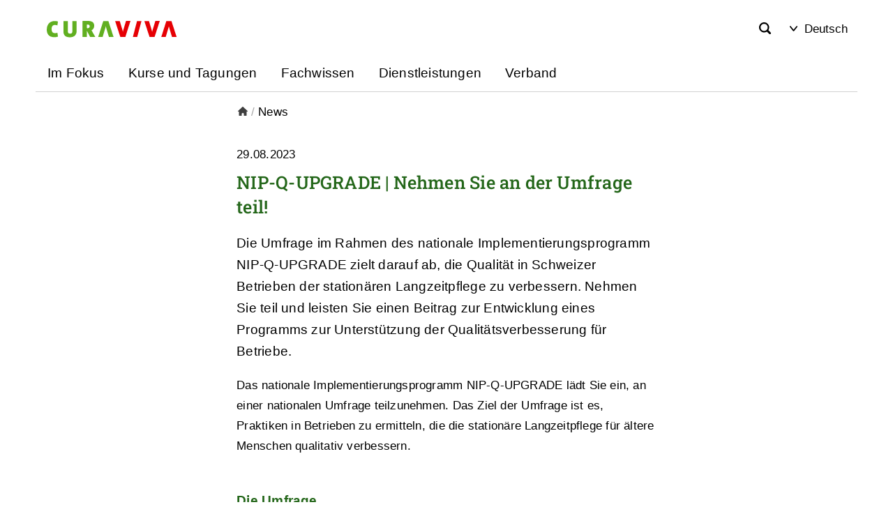

--- FILE ---
content_type: text/html;charset=UTF-8
request_url: https://www.curaviva.ch/News/PEZNL/?sesURLcheck=true&id=C3A4FD00-19E5-4709-BEB1941427A22710&method=article.detail&lang=de
body_size: 8100
content:


		
			<!DOCTYPE html>
<html class="no-js" lang="de">
<head>
    <meta http-equiv="content-type" content="text/html; charset=UTF-8" />
    <meta http-equiv="x-ua-compatible" content="ie=edge">
	<meta name="author" content="powered by sitesystem, https://www.sitesystem.ch | created by webways ag, basel, https://www.webways.ch, info@webways.ch" />
	<meta name="description" content="News von CURAVIVA Schweiz." />
	<meta name="keywords" content="" />
    <meta name="viewport" content="width=device-width, initial-scale=1.0">
    
	<meta name="generator" content="sitesystem, https://www.sitesystem.ch" />

	
	
				<script
				src="/sxsentry/assets/7.60.0/bundle.es5.min.js"
				crossorigin="anonymous"
				></script>

				<script>
					Sentry.init({
						dsn: "https://af5bbca754ef49f8b30f77848c0160bd@error.webways.ch/3",
						// this assumes your build process replaces `process.env.npm_package_version` with a value
						// release: "webways-ag@1.0.0",
						environment: "online",
						// We recommend adjusting this value in production, or using tracesSampler
						// for finer control
						tracesSampleRate: 1.0
					});
				</script>
			

	
	
	<link rel="icon" type="image/svg+xml" href="/img/artiset/ch.artiset-curaviva/favicons/favicon.svg?v=2">
	<link rel="apple-touch-icon" sizes="180x180" href="/img/artiset/ch.artiset-curaviva/favicons/apple-touch-icon.png">
	<link rel="icon" type="image/png" sizes="32x32" href="/img/artiset/ch.artiset-curaviva/favicons/favicon-32x32.png">
	<link rel="icon" type="image/png" sizes="16x16" href="/img/artiset/ch.artiset-curaviva/favicons/favicon-16x16.png">
	
	<meta name="msapplication-TileColor" content="#003060">
	<meta name="theme-color" content="#ffffff">

	<link rel="stylesheet" href="/assets/ch.artiset-curaviva/style.e5adf310.css">
	

	
	<script src="/root/javascript/jquery-3.6.0.min.js"></script>

	<script src="/assets/ch.artiset-curaviva/build.7c4a8d75.js"></script>

	<script src="/javascript/plugins/jquery.ui.datepicker-de-hc7F08DC04.js"></script>
	<script src="/javascript/artiset/crosslinkinfo.cfm?version=2"></script>
	<meta property="article:published_time" content="2023-08-29">
			
				<meta property="og:url" content="http://www.curaviva.ch/News/PEZNL/?sesURLcheck=true&id=C3A4FD00-19E5-4709-BEB1941427A22710&method=article.detail&lang=de">
			
				<meta property="og:title" content="NIP-Q-UPGRADE | Nehmen Sie an der Umfrage teil!">
			
				<meta property="og:site_name" content="ARTISET - CURAVIVA">
			
				<meta property="og:locale" content="DE_DE">
			
				<meta property="og:description" content="Die Umfrage im Rahmen des nationale Implementierungsprogramm NIP-Q-UPGRADE zielt darauf ab, die Qualität in Schweizer Betrieben der stationären Langzeitpflege zu verbessern. Nehmen Sie teil und leisten Sie einen Beitrag zur Entwicklung eines Programms zur Unterstützung der Qualitätsverbesserung für Betriebe.

">
			
				<meta property="og:type" content="article">

 	<title>News - News - NIP-Q-UPGRADE | Nehmen Sie an der Umfrage teil!</title>

		
		<script type="text/javascript">
			var _paq = window._paq = window._paq || [];

			_paq.push(["setDoNotTrack", true]);
			_paq.push(["disableCookies"]);
			_paq.push(['enableLinkTracking']);
			_paq.push(['trackPageView']);
			(function() {
				var u="https://statistik.sitesystem.ch/";
				_paq.push(['setTrackerUrl', u+'matomo.php']);
				_paq.push(['setSiteId', '6']);
				var d=document, g=d.createElement('script'), s=d.getElementsByTagName('script')[0];
				g.async=true; g.src=u+'matomo.js'; s.parentNode.insertBefore(g,s);
			})();
		</script>
		
	
		
		<script  type="text/javascript" >
		  (function(i,s,o,g,r,a,m){i['GoogleAnalyticsObject']=r;i[r]=i[r]||function(){(i[r].q=i[r].q||[]).push(arguments)},i[r].l=1*new Date();a=s.createElement(o),m=s.getElementsByTagName(o)[0];a.async=1;a.src=g;m.parentNode.insertBefore(a,m)})(window,document,'script','//www.google-analytics.com/analytics.js','ga');

		
			ga('create', 'UA-57053401-1', 'auto', {'name': 'tracker1'});
			ga('tracker1.set', 'anonymizeIp', true);
		
			ga('create', 'UA-57053401-3', 'auto', {'name': 'tracker2'});
			ga('tracker2.set', 'anonymizeIp', true);
		
			ga('create', 'UA-215078833-1', 'auto', {'name': 'tracker3'});
			ga('tracker3.set', 'anonymizeIp', true);
		
			var gaDefinedUATracker = ['tracker1','tracker2','tracker3'];
		</script>
		
		<script  type="text/javascript" >
			
		
			
				ga('tracker1.send', 'pageview' );
			
		
			
				ga('tracker2.send', 'pageview' );
			
		
			
				ga('tracker3.send', 'pageview' );
			
		
	
		</script><script  type="text/javascript"  async src="https://www.googletagmanager.com/gtag/js?id=G-FMMQ20YPLS"></script><script  type="text/javascript" >window.dataLayer = window.dataLayer || [];function gtag(){dataLayer.push(arguments);}gtag('js', new Date()); gtag('config', 'G-FMMQ20YPLS');</script><script  type="text/javascript" >!function(f,b,e,v,n,t,s){if(f.fbq)return;n=f.fbq=function(){n.callMethod?n.callMethod.apply(n,arguments):n.queue.push(arguments)};if(!f._fbq)f._fbq=n;n.push=n;n.loaded=!0;n.version='2.0';n.queue=[];t=b.createElement(e);t.async=!0;t.src=v;s=b.getElementsByTagName(e)[0];s.parentNode.insertBefore(t,s)}(window, document,'script','https://connect.facebook.net/en_US/fbevents.js');fbq('init', '218302922086432');fbq('track', 'PageView');</script><meta name="robots" content="all" /></head>
	<body class="artiset detail"><!-- Layout: Artiset -->
		<header>
			<div class="container">
				<div class="top">
					<a href="#main" class="skip-to-main-content">Skip to main content</a>
					<button class="hamburger" aria-label="Mobile Navigation">
            <div class="hamburger-box">
                <div class="hamburger-inner"></div>
            </div>
            <span class="label">Menu</span>
        </button>

					<div class="logo-container">
						<a href="/"><img class="logo" src="/img/artiset/ch.artiset-curaviva/logo-hc40BD7632.svg" alt="Logo ARTISET - CURAVIVA" /></a>
					</div>
					<div class="meta">
						
					</div>
					<div class="search-container" role="search" aria-label="Suche">
						<a href="/Suchen/PWYE2/" class="button" aria-label="Search">
			<svg class="icon ui icon-search"><use xlink:href="#ui-_-search"></use></svg>
		</a>
					</div>
					<div class="account-container">
						
					</div>
					<div class="lang-container">
						<div class="lang" arira-label="select language" data-inclusive-menu>
				<button data-inclusive-menu-opens="langs" aria-current="true"><svg class="icon ui icon-arrow-open"><use xlink:href="#ui-_-arrow-open"></use></svg> Deutsch</button>
				<div id="langs" role="menu">
					
						
					
						
					<a role="menuitem" href="/News/NIP-Q-UPGRADE-Participez-a-lenquete/omkjKAcK/PEZNL/?sesURLcheck=true&lang=fr&id=C3A4FD00-19E5-4709-BEB1941427A22710&method=article.detail">Français</a>
						
					
						
					<a role="menuitem" href="/News/NIP-Q-UPGRADE-Partecipa-al-sondaggio/omkjKAcK/PEZNL/?sesURLcheck=true&lang=it&id=C3A4FD00-19E5-4709-BEB1941427A22710&method=article.detail">Italiano</a>
						
					
				</div>
			</div>
					</div>
					
				</div>
				<nav class="main-nav" aria-label="main navigation">
			

		
				
					<ul class="nav-menu">
						
							<li class="nav-item ">
								


	
	
	<a href="&#x2f;Im-Fokus&#x2f;PNWqv&#x2f;" class="">




	
	
	Im Fokus</a>


								

								
								
							</li>
						
							<li class="nav-item ">
								


	
	
	<a href="&#x2f;Kurse-und-Tagungen&#x2f;Pk5LZ&#x2f;" class="">




	
	
	Kurse und Tagungen</a>


								

								
								
							</li>
						
							<li class="nav-item ">
								


	
	
	<a href="&#x2f;Fachwissen&#x2f;Pb6Tj&#x2f;" class="">




	
	
	Fachwissen</a>


								

								
								
							</li>
						
							<li class="nav-item ">
								


	
	
	<a href="&#x2f;Dienstleistungen&#x2f;PfFCH&#x2f;" class="">




	
	
	Dienstleistungen</a>


								
									<div class="toggle">
										<svg class="icon ui icon-arrow-open"><use xlink:href="#ui-_-arrow-open"></use></svg>
									</div>
								

								
								
									
									<div class="dropdown sub-nav">
										<div class="col-and-overview-container">
											
												<div class="col">
													
														

		
				
					<ul class="sub-nav-group">
						
							<li >
								


	
	
	<a href="https&#x3a;&#x2f;&#x2f;www.artiset.ch&#x2f;Dienstleistungen&#x2f;ARTISET-Kaderselektion&#x2f;PKYDj&#x2f;" target="_blank">




	
	
	ARTISET Kaderselektion</a>


							</li>
						
							<li >
								


	
	
	<a href="https&#x3a;&#x2f;&#x2f;www.artiset.ch&#x2f;Dienstleistungen&#x2f;Arbeitszeugnis-swiss-ARTISET&#x2f;Pjgrw&#x2f;" target="_blank">




	
	
	Arbeitszeugnis swiss+ ARTISET</a>


							</li>
						
							<li >
								


	
	
	<a href="https&#x3a;&#x2f;&#x2f;www.artiset.ch&#x2f;Dienstleistungen&#x2f;Rechtsberatung-CURAVIVA&#x2f;PBebo&#x2f;&#x3f;lang&#x3d;de" target="_blank">




	
	
	Rechtsberatung</a>


							</li>
						
							<li >
								


	
	
	<a href="https&#x3a;&#x2f;&#x2f;www.artiset.ch&#x2f;Dienstleistungen&#x2f;ARTISET-Versicherungsdienst&#x2f;PZqjw&#x2f;" target="_blank">




	
	
	ARTISET Versicherungsdienst</a>


							</li>
						
							<li >
								


	
	
	<a href="https&#x3a;&#x2f;&#x2f;www.artiset.ch&#x2f;Dienstleistungen&#x2f;Beraternetzwerk&#x2f;PFNRq&#x2f;" target="_blank">




	
	
	Beraternetzwerk</a>


							</li>
						
							<li >
								


	
	
	<a href="https&#x3a;&#x2f;&#x2f;www.artiset.ch&#x2f;Dienstleistungen&#x2f;Inclusion-Check&#x2f;PzgP1&#x2f;&#x3f;lang&#x3d;de" target="_blank">




	
	
	Inclusion-Check</a>


							</li>
						
					</ul>
				
			

	
													
												</div>
											
												<div class="col">
													
														

		
				
					<ul class="sub-nav-group">
						
							<li >
								


	
	
	<a href="https&#x3a;&#x2f;&#x2f;www.artiset.ch&#x2f;Dienstleistungen&#x2f;Betriebswirtschaftliche-Instrumente&#x2f;PkmeC&#x2f;" target="_blank">




	
	
	Betriebswirtschaftliche Instrumente</a>


							</li>
						
							<li >
								


	
	
	<a href="https&#x3a;&#x2f;&#x2f;www.artiset.ch&#x2f;Dienstleistungen&#x2f;CURAtime-Taetigkeitsanalyse&#x2f;PfN6N&#x2f;" target="_blank">




	
	
	CURAtime Tätigkeitsanalyse</a>


							</li>
						
							<li >
								


	
	
	<a href="https&#x3a;&#x2f;&#x2f;www.artiset.ch&#x2f;Dienstleistungen&#x2f;ARTISET-Securit&#x2f;PSGC9&#x2f;" target="_blank">




	
	
	ARTISET Securit</a>


							</li>
						
							<li >
								


	
	
	<a href="https&#x3a;&#x2f;&#x2f;www.artiset.ch&#x2f;Dienstleistungen&#x2f;Security-Awareness&#x2f;PIXey&#x2f;" target="_blank">




	
	
	Security Awareness</a>


							</li>
						
							<li >
								


	
	
	<a href="https&#x3a;&#x2f;&#x2f;www.artiset.ch&#x2f;Dienstleistungen&#x2f;Datenschutz&#x2f;P9XqI&#x2f;">




	
	
	Datenschutz</a>


							</li>
						
							<li >
								


	
	
	<a href="https&#x3a;&#x2f;&#x2f;www.artiset.ch&#x2f;Dienstleistungen&#x2f;Sicher-kommunizieren-mit-HIN&#x2f;P8aeG&#x2f;&#x3f;sesURLcheck&#x3d;true" target="_blank">




	
	
	Sicher kommunizieren mit HIN</a>


							</li>
						
							<li >
								


	
	
	<a href="https&#x3a;&#x2f;&#x2f;www.artiset.ch&#x2f;Dienstleistungen&#x2f;Musik-und-Filmlizenzen&#x2f;PUaxF&#x2f;" target="_blank">




	
	
	Musik- und Filmlizenzen</a>


							</li>
						
							<li >
								


	
	
	<a href="https&#x3a;&#x2f;&#x2f;www.artiset.ch&#x2f;Dienstleistungen&#x2f;Solarify&#x2f;PeCsu&#x2f;" target="_blank">




	
	
	Solarify</a>


							</li>
						
							<li >
								


	
	
	<a href="https&#x3a;&#x2f;&#x2f;www.artiset.ch&#x2f;Dienstleistungen&#x2f;Energieversorgung&#x2f;PlHkq&#x2f;" target="_blank">




	
	
	Energieversorgung</a>


							</li>
						
							<li >
								


	
	
	<a href="https&#x3a;&#x2f;&#x2f;www.artiset.ch&#x2f;Dienstleistungen&#x2f;Energieberatung&#x2f;PmAx9&#x2f;" target="_blank">




	
	
	Energieberatung</a>


							</li>
						
					</ul>
				
			

	
													
												</div>
											
												<div class="col">
													
														

		
				
					<ul class="sub-nav-group">
						
							<li >
								


	
	
	<a href="https&#x3a;&#x2f;&#x2f;www.artiset.ch&#x2f;Dienstleistungen&#x2f;CADHOM-Einkaufspool&#x2f;P51Rn&#x2f;" target="_blank">




	
	
	ARTISET Einkaufsportal</a>


							</li>
						
							<li >
								


	
	
	<a href="https&#x3a;&#x2f;&#x2f;www.sozjobs.ch&#x2f;" target="_blank">




	
	
	sozjobs.ch Stellenmarkt</a>


							</li>
						
							<li >
								


	
	
	<a href="https&#x3a;&#x2f;&#x2f;www.artiset.ch&#x2f;Dienstleistungen&#x2f;socialstorech&#x2f;PmrRU&#x2f;" target="_blank">




	
	
	socialstore.ch</a>


							</li>
						
							<li >
								


	
	
	<a href="https&#x3a;&#x2f;&#x2f;www.heiminfo.ch&#x2f;" target="_blank">




	
	
	heiminfo.ch Suchportal</a>


							</li>
						
					</ul>
				
			

	
													
												</div>
											
											
												
												<div class="overview">


	
	
	<a href="&#x2f;Dienstleistungen&#x2f;PfFCH&#x2f;" class="">




	
	
	Dienstleistungen in der Übersicht</a>

</div>
											
										</div>
										
											<aside>
												

		
				
					<ul class="sub-nav-group">
						
							<li >
								


	
	
	<a href="https&#x3a;&#x2f;&#x2f;www.artiset.ch&#x2f;Dienstleistungen&#x2f;Publikationen&#x2f;PRO3p&#x2f;" target="_blank">




	
	
	Publikationen</a>


							</li>
						
							<li >
								


	
	
	<a href="https&#x3a;&#x2f;&#x2f;www.artiset.ch&#x2f;Magazin-ARTISET&#x2f;POA0e&#x2f;" target="_blank">




	
	
	Magazin ARTISET</a>


							</li>
						
							<li >
								


	
	
	<a href="https&#x3a;&#x2f;&#x2f;www.artiset.ch&#x2f;Foederation&#x2f;Innovation-Wissenstransfer&#x2f;P5mI0&#x2f;&#x3f;lang&#x3d;de" target="_blank">




	
	
	Innovation & Wissenstransfer</a>


							</li>
						
					</ul>
				
			

	
											</aside>
										

									</div>
								
							</li>
						
							<li class="nav-item ">
								


	
	
	<a href="&#x2f;Verband&#x2f;P2AAY&#x2f;" class="">




	
	
	Verband</a>


								

								
								
							</li>
						
					</ul>
				
			

	
		</nav>
			</div>
		</header>

		<main id="main">
			
			

			
			

			
				<nav class="breadcrumb" aria-label="Breadcrumb">
					<div class="container">
						<ul>
					<li class="home">
						<a href="/">
							<svg class="icon ui icon-home"><use xlink:href="#ui-_-home"></use></svg>
						</a>
					</li>
					
						<li aria-current="page">
							<span class="divider">/</span>
							<a href="/News/PEZNL/">
								News
							</a>
						</li>
					
				</ul>
					</div>
				</nav>
			

			<article>
				

					<div class="container test">
						
						
						
						
							
						
						<div class="module news">

			
			
			

			

			
				
				
					
				
				
				
					<article class="module news article-detail">

	
	
	

	
	
		
			<div class="meta-info">
				
					<span class="datum">29.08.2023</span>
				
				
				
			</div>
		
	

	<h1 class="wwsticky-stick-to">NIP-Q-UPGRADE | Nehmen Sie an der Umfrage teil!</h1>

	
		<div class="lead"><p class="forced-on-render">Die Umfrage im Rahmen des nationale Implementierungsprogramm NIP-Q-UPGRADE zielt darauf ab, die Qualität in Schweizer Betrieben der stationären Langzeitpflege zu verbessern. Nehmen Sie teil und leisten Sie einen Beitrag zur Entwicklung eines Programms zur Unterstützung der Qualitätsverbesserung für Betriebe.</p></div>
	

	
	

	
		<p>Das nationale Implementierungsprogramm NIP-Q-UPGRADE lädt Sie ein, an einer nationalen Umfrage teilzunehmen. Das Ziel der Umfrage ist es, Praktiken in Betrieben zu ermitteln, die die stationäre Langzeitpflege für ältere Menschen qualitativ verbessern.</p>  <h3>Die Umfrage</h3>  <p>Die Umfrage wird anonym und online durchgeführt. Darin werden Ihnen Fragen zu folgenden Themenbereich gestellt:</p>  <ul> 	<li>Wie Sie die Qualitätsverbesserung in der Pflege organisieren.</li> 	<li>Wie Sie die Qualitätsverbesserung in Ihrem Betrieb praktisch angehen.</li> 	<li>Wie Sie die Nützlichkeit der nationalen Qualitätsindikatoren für die Verbesserung der Pflegequalität einschätzen.</li> </ul>  <p>Die voraussichtliche Bearbeitungsdauer beträgt 10 bis 15 Minuten.</p>  <p>Die Umfrage kann einmal pro Betrieb von einer der folgenden Personen ausgefüllt werden:</p>  <ul> 	<li>einer Person aus der Einrichtungsleitung</li> 	<li>einer Pflegefachkraft</li> 	<li>einem Pflegeexperten oder einer Pflegeexpertin</li> 	<li>einem Qualitätsmanager oder einer Qualitätsmanagerin</li> 	<li>einem Qualitätskoordinator oder einer Qualitätskoordinatorin, der oder die an der Qualitätsverbesserung beteiligt ist.</li> </ul>  <h3>Was geschieht mit den Ergebnissen?</h3>  <p>Die Ergebnisse der Umfrage werden in einem öffentlich zugänglichen wissenschaftlichen Bericht festgehalten. Mit den Ergebnissen sollen Empfehlungen für die Eidgenössische Qualitätskommission erarbeitet werden. Diese sollen dann Betriebe der stationären Langzeitpflege unterstützen.</p>  <p>Alle Ergebnisse werden anonymisiert und es werden keine Personen oder Betriebe identifiziert. Die Ergebnisse werden mit den Betrieben der stationären Langzeitpflege, die an den NIP-Q-UPGRADE-Soundingboards teilnehmen, diskutiert. Ziel dieser Diskussion ist es, den Bedarf an Unterstützung für die Betriebe bei der Organisation der Qualitätsverbesserung zu ermitteln.</p>  <p>In Zusammenarbeit mit Vertretern und Vertreterinnen von Betrieben der stationären Langzeitpflege, sowie CURAVIVA und senesuisse, wird ein Programm zur Unterstützung der Betriebe bei der Qualitätsverbesserung entwickelt. Das Programm wird den Betrieben auf nationaler Ebene über CURAVIVA und senesuisse zur Verfügung gestellt (voraussichtlich 2025 - 2026).</p>  <h3>Was bedeutet Ihre Teilnahme?</h3>  <p>Ihre Teilnahme trägt direkt dazu bei, den konkreten Bedarf an Verbesserung der Pflegequalität in Schweizer Betrieben der stationären Langzeitpflege zu ermitteln. Zudem findet dank Ihrer Teilnahme ein Austausch über praktische Beispiele, die bereits umgesetzt wurden, statt.</p>  <p>Mit Ihrer Teilnahme erhalten Sie ausserdem die Möglichkeit, anzugeben, wie hoch der Bedarf Ihres Betriebes an der Unterstützung von Qualitätsverbesserungen ist. Wir können von Ihnen und Ihren Erfahrungen lernen und dadurch andere Betriebe informieren und unterstützen. Und zu guter Letzt, wirken Sie durch Ihre Teilnahme an der Entwicklung eines Programms mit, das Schweizer Betriebe der stationären Langzeitpflege bei der Qualitätsverbesserung zukünftig unterstützen wird.</p>  <h3>Optionale Folgestudie</h3>  <p>Bei der Umfrage handelt es sich um eine einmalige anonyme Studie. Wenn Sie an weiteren wissenschaftlichen Erhebungen zu diesem Thema interessiert sind, können Sie dies am Ende der Umfrage angeben. Das Studienteam führt dann mit Ihnen ein Folgeinterview durch, das sich auf folgende Themen konzentrieren wird:</p>  <ul> 	<li>Herausforderungen bei der Organisation von Verbesserungen der Pflegequalität im Betrieb</li> 	<li>Unterstützungsbedarf von Betrieben</li> 	<li>Möglichkeiten zur weiteren Unterstützung der Qualitätsverbesserung</li> </ul>  <p>Dadurch wird ein direkter Beitrag zur Entwicklung eines Programms zur Unterstützung von Betrieben der stationären Langzeitpflege bei der Qualitätsverbesserung geleistet.</p>  <h3>Das NIP-Q-UPGRADE-Programm</h3>  <p>Diese Studie wird vom Institut für Pflegewissenschaft der Universität Basel, dem Institut et Haute Ecole de la sant&eacute; La Source und der Scuola universitaria professionale della Svizzera italiana durchgeführt. Im Rahmen des vierjährigen Implementierungsprogramms NIP-Q-UPGRADE (2022-2026) werden mehrere Studien durchgeführt. Verantwortlich für diese Studie ist das NIP-Q-UPGRADE-Team.</p>  <p>Ausführlichere Informationen über das nationale Implementierungsprogramm NIP-Q-UPGRADE finden Sie <a href="https://www.curaviva.ch/Fachwissen/Medizinische-Qualitaetsindikatoren/PR0oS/?lang=de" target="_blank" class="more"><span class="text">hier</span><svg class="icon ui icon-more" viewBox="0 0 24 24" xmlns="http://www.w3.org/2000/svg"><path d="M23.987 12v0c-.01-.69-.3-1.35-.82-1.8L11.98.36V.35c-.62-.51-1.53-.42-2.03.2 -.48.58-.43 1.44.12 1.95l8.63 7.6V10.1c.1.09.11.24.02.35 -.05.05-.12.08-.19.08H1.41v0c-.8 0-1.44.64-1.44 1.44 0 .79.64 1.44 1.44 1.44h17.111v-.001c.13 0 .24.11.24.25 -.01.07-.04.13-.09.18l-8.64 7.6h0c-.62.49-.72 1.4-.22 2.02 .49.61 1.4.71 2.02.21 .03-.03.06-.06.09-.08l11.18-9.84v0c.51-.46.81-1.12.81-1.8Z"/></svg></a>.</p>  <h3>Nehmen Sie an der Studie teil!<br /> &nbsp;</h3> <a href="https://nursingscience.limesurvey.net/515681?lang=de" target="_blank" class="button more primary"><span class="text">Zur Umfrage</span><svg class="icon ui icon-more" viewBox="0 0 24 24" xmlns="http://www.w3.org/2000/svg"><path d="M23.987 12v0c-.01-.69-.3-1.35-.82-1.8L11.98.36V.35c-.62-.51-1.53-.42-2.03.2 -.48.58-.43 1.44.12 1.95l8.63 7.6V10.1c.1.09.11.24.02.35 -.05.05-.12.08-.19.08H1.41v0c-.8 0-1.44.64-1.44 1.44 0 .79.64 1.44 1.44 1.44h17.111v-.001c.13 0 .24.11.24.25 -.01.07-.04.13-.09.18l-8.64 7.6h0c-.62.49-.72 1.4-.22 2.02 .49.61 1.4.71 2.02.21 .03-.03.06-.06.09-.08l11.18-9.84v0c.51-.46.81-1.12.81-1.8Z"/></svg></a>
	

	
	


	
	

	
	
		
		
		
		<a href="javascript:history.back(1)" class="back"><svg class="icon ui icon-arrow-back"><use xlink:href="#ui-_-arrow-back"></use></svg>Zurück</a>
	

</article>
				
			

			</div>
					</div>

				

				

			</article>

			
				
			
		</main>

		<footer>
			
			
			<div class="container">
				<div class="row">
					
				</div>
				<div class="row">
					<div class="col">
                <p>
                    <strong>CURAVIVA</strong><br>
                    <a href="https://goo.gl/maps/8Qp7Z84HoWWSDzVW8" target="_blank" aria-label="Map" class="map">Zieglerstrasse 53 | 3007 Bern<svg class="icon custom bold icon-pin-location-2"><use xlink:href="#custom-_-bold-_-pin-location-2"></use></svg></a>
                    <br>
                    T +41 31 385 33 77 | <a href="mailto:info@curaviva.ch">info@curaviva.ch</a><br>
                </p>
            </div>
        
        
        

        <div class="col">
                    <nav>
                        
                            
                            <a href="https://www.artiset.ch/Politik/PxZ8l/?lang=de" target="_blank">
                                Politik<svg class="icon ui icon-link-external"><use xlink:href="#ui-_-link-external"></use></svg>
                            </a>
                        
                            
                            <a href="https://www.artiset.ch/Media-Corner/PLj1I/?lang=de" target="_blank">
                                Media Corner<svg class="icon ui icon-link-external"><use xlink:href="#ui-_-link-external"></use></svg>
                            </a>
                        
                            
                            <a href="https://www.curaviva.ch/Home/Newsletter/PFk3W/?lang=de" >
                                Newsletter
                            </a>
                        
                            
                            <a href="https://www.artiset.ch/Magazin-ARTISET/POA0e/?lang=de" target="_blank">
                                Magazin<svg class="icon ui icon-link-external"><use xlink:href="#ui-_-link-external"></use></svg>
                            </a>
                        
                    </nav>
                    
                        <div class="social-media">
                            <div class="share">
                                
                                    <div class="icon-background">
                                        <a href="https://linkedin.com/company/curaviva" aria-label="Linkedin" target="_blank">
                                            
                                                
                                            
                                            <svg class="icon small linkedin ui icon-social-media-linkedin"><use xlink:href="#ui-_-social-media-linkedin"></use></svg>
                                        </a>
                                    </div>
                                
                            </div>
                        </div>
                    
                    
                </div>
            
                <div class="col">
                    <nav>
                        
                            
                            <a href="https://www.artiset.ch/?lang=de" target="_blank">
                                ARTISET<svg class="icon ui icon-link-external"><use xlink:href="#ui-_-link-external"></use></svg>
                            </a>
                        
                            
                            <a href="https://insos.ch/" target="_blank">
                                INSOS<svg class="icon ui icon-link-external"><use xlink:href="#ui-_-link-external"></use></svg>
                            </a>
                        
                            
                            <a href="https://www.youvita.ch/?lang=de" target="_blank">
                                YOUVITA<svg class="icon ui icon-link-external"><use xlink:href="#ui-_-link-external"></use></svg>
                            </a>
                        
                    </nav>
                    
                    
                        <div class="endorsement">
                            <img src="/img/artiset/ch.artiset-curaviva/endorsement_de.svg" alt="Branchenverband von ARTISET"/>
                        </div>
                    
                </div>
				</div>
			</div>
			<div class="bottom">
				<div class="container">
					<div class="row">
						<div class="left">
							<span><a href="/Impressum/P120B">Impressum</a></span>
        
            <span><a href="/Datenschutz/PQxgi">Datenschutz</a></span>
        
            <span><a href="/AGB/P6eUG">AGB</a></span>
						</div>

						<div class="right">
							<span class="poweredby">powered by <a href="https://www.sitesystem.ch" target="_blank">sitesystem<sup><small>&reg;</small></sup></a></span>
						</div>
					</div>
				</div>
			</div>
		</footer>
		<button class="scroll-top" aria-label="scroll top"><svg class="icon bold ui icon-scroll-top"><use xlink:href="#ui-_-scroll-top"></use></svg></button>
		
		
		<svg style="display:none;"><svg id="ui-_-scroll-top" xmlns="http://www.w3.org/2000/svg" viewBox="0 0 24 24"><path d="M21.5 9.186L12.708.39a1.027 1.027 0 0 0-1.416 0L2.5 9.186a1 1 0 0 0 .707 1.707H8.25a.249.249 0 0 1 .25.25v11.75a1 1 0 0 0 1 1h5a1 1 0 0 0 1-1v-11.75a.25.25 0 0 1 .25-.25h5.043a1 1 0 0 0 .707-1.707z"/></svg><svg id="ui-_-home" xmlns="http://www.w3.org/2000/svg" viewBox="0 0 24 24"><path d="M23.707 11.293l-11-11a1 1 0 0 0-1.414 0l-11 11A1 1 0 0 0 1 13h1.25a.25.25 0 0 1 .25.25V23a1 1 0 0 0 1 1h5.75a.25.25 0 0 0 .25-.25V19a2.5 2.5 0 0 1 5 0v4.75a.25.25 0 0 0 .25.25h5.75a1 1 0 0 0 1-1v-9.75a.25.25 0 0 1 .25-.25H23a1 1 0 0 0 .707-1.707z"/></svg><svg id="ui-_-social-media-linkedin" viewBox="0 0 24 24" xmlns="http://www.w3.org/2000/svg"><g><rect width="5" height="14" x="2" rx=".5" y="8.5"/><path d="M4.48 1.5a2.48 2.5 0 1 0 0 5 2.48 2.5 0 1 0 0-5Z"/><path d="M18.5 22.5h3v0c.27 0 .5-.23.5-.5v-8.4C22 9.83 19.87 8 16.89 8v-.001c-1.19-.05-2.35.41-3.17 1.27l-.001-.001c-.15.17-.41.18-.58.04 -.1-.08-.15-.2-.15-.32v0c0-.28-.23-.5-.5-.5h-3v0c-.28 0-.5.22-.5.5v13 0c0 .27.22.5.5.5h3v0c.27 0 .5-.23.5-.5v-7.5 0c0-1.39 1.11-2.5 2.5-2.5 1.38 0 2.5 1.11 2.5 2.5v7.5 0c0 .27.22.5.5.5Z"/></g></svg><svg id="ui-_-arrow-open" xmlns="http://www.w3.org/2000/svg" viewBox="0 0 24 24"><path d="M12 19.5a2.3 2.3 0 0 1-1.729-.78L.46 7.568a1.847 1.847 0 0 1 2.773-2.439l8.579 9.752a.25.25 0 0 0 .376 0l8.579-9.752a1.847 1.847 0 1 1 2.773 2.439l-9.808 11.148A2.31 2.31 0 0 1 12 19.5z"/></svg><svg id="ui-_-link-external" xmlns="http://www.w3.org/2000/svg" viewBox="0 0 24 24"><g><defs><style>.prefix__a{fill:none;stroke-linecap:round;stroke-linejoin:round;}</style></defs><path class="prefix__a" d="M9.25 14.523L23.25.75M23.25 8.621V.75h-8M12.125 5.75h-10.5a.875.875 0 00-.875.875v15.75a.875.875 0 00.875.875h15.75a.875.875 0 00.875-.875v-10.5"/></g></svg><svg id="ui-_-search" xmlns="http://www.w3.org/2000/svg" viewBox="0 0 24 24"><path d="M23.414 20.591l-4.645-4.645a10.256 10.256 0 1 0-2.828 2.829l4.645 4.644a2.025 2.025 0 0 0 2.828 0 2 2 0 0 0 0-2.828zM10.25 3.005A7.25 7.25 0 1 1 3 10.255a7.258 7.258 0 0 1 7.25-7.25z"/></svg><svg id="ui-_-arrow-back" xmlns="http://www.w3.org/2000/svg" viewBox="0 0 24 24"><path d="M4.5 12a2.3 2.3 0 0 1 .78-1.729L16.432.46a1.847 1.847 0 0 1 2.439 2.773l-9.752 8.579a.25.25 0 0 0 0 .376l9.752 8.579a1.847 1.847 0 1 1-2.439 2.773L5.284 13.732A2.31 2.31 0 0 1 4.5 12z"/></svg><svg id="custom-_-bold-_-pin-location-2" viewBox="0 0 24 24" xmlns="http://www.w3.org/2000/svg"><g><path d="M10.181 8.669v0c.19.07.32.25.32.46v10.8H10.5c-.02.68.52 1.26 1.21 1.28 .68.01 1.26-.53 1.28-1.22 0-.03 0-.05 0-.08V9.09h-.001c0-.21.12-.4.32-.47l0-.001c2.32-.87 3.5-3.46 2.63-5.78 -.87-2.33-3.46-3.51-5.78-2.64 -2.33.86-3.51 3.45-2.64 5.77 .45 1.21 1.41 2.17 2.63 2.63Z"/><path d="M16.48 17.575v0c-.55-.04-1.03.37-1.06.92 -.01 0-.01 0-.01 0v0c-.06.54.34 1.03.88 1.1v0c1.3.1 2.59.3 3.86.6v0c.26.06.42.34.35.6 -.05.17-.19.31-.36.35l0-.001c-2.69.57-5.43.83-8.18.79l0 0c-2.75.04-5.49-.22-8.18-.79h0c-.27-.07-.43-.35-.36-.61 .04-.18.18-.32.35-.36h0c1.27-.3 2.56-.5 3.86-.6v0c.54-.07.94-.56.88-1.1v0c-.04-.55-.51-.97-1.05-.93 -.01 0-.01 0-.01 0 -7.49.68-7.49 2.51-7.49 3.11 -.001 3.07 9.15 3.31 11.96 3.31 2.808 0 11.96-.24 11.96-3.31 0-.61 0-2.433-7.49-3.12Z"/></g></svg></svg>

	</body>
</html>
		
		
		

		
	

	

--- FILE ---
content_type: text/css
request_url: https://www.curaviva.ch/assets/ch.artiset-curaviva/style.e5adf310.css
body_size: 43425
content:
footer .endorsement{max-width:18rem}body.breakpoints:before{content:"breakPoint0";position:fixed;z-index:10000000;color:rgba(0,0,0,0.3);right:.25rem;top:4rem;display:block}@media (min-width:375px){body.breakpoints:before{content:"breakPoint1"}}@media (min-width:500px){body.breakpoints:before{content:"breakPoint2"}}@media (min-width:640px){body.breakpoints:before{content:"breakPoint3"}}@media (min-width:1024px){body.breakpoints:before{content:"breakPoint4"}}@media (min-width:1280px){body.breakpoints:before{content:"breakPoint6"}}@media (min-width:1441px){body.breakpoints:before{content:"breakPoint7"}}/*! HTML5 Boilerplate v6.1.0 | MIT License | https://html5boilerplate.com/ */html{color:#222;font-size:1em;line-height:1.4}::-moz-selection{background:#b3d4fc;text-shadow:none}::selection{background:#b3d4fc;text-shadow:none}hr{display:block;height:1px;border:0;border-top:1px solid #ccc;margin:1em 0;padding:0}audio,canvas,iframe,img,svg,video{vertical-align:middle}fieldset{border:0;margin:0;padding:0}textarea{resize:vertical}.browserupgrade{margin:.2em 0;background:#ccc;color:#000;padding:.2em 0}.hidden{display:none !important}.visuallyhidden{border:0;clip:rect(0 0 0 0);height:1px;margin:-1px;overflow:hidden;padding:0;position:absolute;width:1px;white-space:nowrap}.visuallyhidden.focusable:active,.visuallyhidden.focusable:focus{clip:auto;height:auto;margin:0;overflow:visible;position:static;width:auto;white-space:inherit}.invisible{visibility:hidden}.clearfix:before,.clearfix:after{content:" ";display:table}.clearfix:after{clear:both}@media only screen and (min-width:35em){}@media print,(-webkit-min-device-pixel-ratio:1.25),(min-resolution:1.25dppx),(min-resolution:120dpi){}@media print{*,*:before,*:after{background:transparent !important;color:#000 !important;-webkit-box-shadow:none !important;box-shadow:none !important;text-shadow:none !important}a,a:visited{text-decoration:underline}pre{white-space:pre-wrap !important}pre,blockquote{border:1px solid #999;page-break-inside:avoid}thead{display:table-header-group}tr,img{page-break-inside:avoid}p,h2,h3{orphans:3;widows:3}h2,h3{page-break-after:avoid}}/*! normalize.css v8.0.1 | MIT License | github.com/necolas/normalize.css */html{line-height:1.15;-webkit-text-size-adjust:100%}body{margin:0}main{display:block}h1{font-size:2em;margin:.67em 0}hr{box-sizing:content-box;height:0;overflow:visible}pre{font-family:monospace, monospace;font-size:1em}a{background-color:transparent}abbr[title]{border-bottom:none;text-decoration:underline;text-decoration:underline dotted}b,strong{font-weight:bolder}code,kbd,samp{font-family:monospace, monospace;font-size:1em}small{font-size:80%}sub,sup{font-size:75%;line-height:0;position:relative;vertical-align:baseline}sub{bottom:-0.25em}sup{top:-0.5em}img{border-style:none}button,input,optgroup,select,textarea{font-family:inherit;font-size:100%;line-height:1.15;margin:0}button,input{overflow:visible}button,select{text-transform:none}button,[type="button"],[type="reset"],[type="submit"]{-webkit-appearance:button}button::-moz-focus-inner,[type="button"]::-moz-focus-inner,[type="reset"]::-moz-focus-inner,[type="submit"]::-moz-focus-inner{border-style:none;padding:0}button:-moz-focusring,[type="button"]:-moz-focusring,[type="reset"]:-moz-focusring,[type="submit"]:-moz-focusring{outline:1px dotted ButtonText}fieldset{padding:.35em .75em .625em}legend{box-sizing:border-box;color:inherit;display:table;max-width:100%;padding:0;white-space:normal}progress{vertical-align:baseline}textarea{overflow:auto}[type="checkbox"],[type="radio"]{box-sizing:border-box;padding:0}[type="number"]::-webkit-inner-spin-button,[type="number"]::-webkit-outer-spin-button{height:auto}[type="search"]{-webkit-appearance:textfield;outline-offset:-2px}[type="search"]::-webkit-search-decoration{-webkit-appearance:none}::-webkit-file-upload-button{-webkit-appearance:button;font:inherit}details{display:block}summary{display:list-item}template{display:none}[hidden]{display:none}.row .col-12{width:100%;margin:0}.row{width:auto;margin-right:-2.5rem;margin-left:-2.5rem;display:flex;flex-wrap:wrap;list-style-type:none;padding:0}.row:after{content:"";display:table;clear:both}@media (max-width:1150px){.row{margin-right:-2rem;margin-left:-2rem}}@media (max-width:640px){.row{margin-right:0;margin-left:0}}.col-12{padding-right:2.5rem;padding-left:2.5rem;flex-grow:0;flex-shrink:0;width:100%;margin:0;display:flex;flex-wrap:wrap}@media (max-width:1150px){.col-12{padding-right:2rem;padding-left:2rem}}@media (max-width:1024px){.col-12{width:50%}}@media (max-width:640px){.col-12{width:100%;padding:0;margin:0}}.col-12>article{flex:0 1 100%}.col-11{padding-right:2.5rem;padding-left:2.5rem;flex-grow:0;flex-shrink:0;width:91.66666667%;margin:0;display:flex;flex-wrap:wrap}@media (max-width:1150px){.col-11{padding-right:2rem;padding-left:2rem}}@media (max-width:1024px){.col-11{width:50%}}@media (max-width:640px){.col-11{width:100%;padding:0;margin:0}}.col-11>article{flex:0 1 100%}.col-10{padding-right:2.5rem;padding-left:2.5rem;flex-grow:0;flex-shrink:0;width:83.33333333%;margin:0;display:flex;flex-wrap:wrap}@media (max-width:1150px){.col-10{padding-right:2rem;padding-left:2rem}}@media (max-width:1024px){.col-10{width:50%}}@media (max-width:640px){.col-10{width:100%;padding:0;margin:0}}.col-10>article{flex:0 1 100%}.col-9{padding-right:2.5rem;padding-left:2.5rem;flex-grow:0;flex-shrink:0;width:75%;margin:0;display:flex;flex-wrap:wrap}@media (max-width:1150px){.col-9{padding-right:2rem;padding-left:2rem}}@media (max-width:1024px){.col-9{width:50%}}@media (max-width:640px){.col-9{width:100%;padding:0;margin:0}}.col-9>article{flex:0 1 100%}.col-8{padding-right:2.5rem;padding-left:2.5rem;flex-grow:0;flex-shrink:0;width:66.66666667%;margin:0;display:flex;flex-wrap:wrap}@media (max-width:1150px){.col-8{padding-right:2rem;padding-left:2rem}}@media (max-width:1024px){.col-8{width:50%}}@media (max-width:640px){.col-8{width:100%;padding:0;margin:0}}.col-8>article{flex:0 1 100%}.col-7{padding-right:2.5rem;padding-left:2.5rem;flex-grow:0;flex-shrink:0;width:58.33333333%;margin:0;display:flex;flex-wrap:wrap}@media (max-width:1150px){.col-7{padding-right:2rem;padding-left:2rem}}@media (max-width:1024px){.col-7{width:50%}}@media (max-width:640px){.col-7{width:100%;padding:0;margin:0}}.col-7>article{flex:0 1 100%}.col-6{padding-right:2.5rem;padding-left:2.5rem;flex-grow:0;flex-shrink:0;width:50%;margin:0;display:flex;flex-wrap:wrap}@media (max-width:1150px){.col-6{padding-right:2rem;padding-left:2rem}}@media (max-width:1024px){.col-6{width:50%}}@media (max-width:640px){.col-6{width:100%;padding:0;margin:0}}.col-6>article{flex:0 1 100%}.col-5{padding-right:2.5rem;padding-left:2.5rem;flex-grow:0;flex-shrink:0;width:41.66666667%;margin:0;display:flex;flex-wrap:wrap}@media (max-width:1150px){.col-5{padding-right:2rem;padding-left:2rem}}@media (max-width:1024px){.col-5{width:50%}}@media (max-width:640px){.col-5{width:100%;padding:0;margin:0}}.col-5>article{flex:0 1 100%}.col-4{padding-right:2.5rem;padding-left:2.5rem;flex-grow:0;flex-shrink:0;width:33.33333333%;margin:0;display:flex;flex-wrap:wrap}@media (max-width:1150px){.col-4{padding-right:2rem;padding-left:2rem}}@media (max-width:1024px){.col-4{width:50%}}@media (max-width:640px){.col-4{width:100%;padding:0;margin:0}}.col-4>article{flex:0 1 100%}.col-3{padding-right:2.5rem;padding-left:2.5rem;flex-grow:0;flex-shrink:0;width:25%;margin:0;display:flex;flex-wrap:wrap}@media (max-width:1150px){.col-3{padding-right:2rem;padding-left:2rem}}@media (max-width:1024px){.col-3{width:50%}}@media (max-width:640px){.col-3{width:100%;padding:0;margin:0}}.col-3>article{flex:0 1 100%}.col-2{padding-right:2.5rem;padding-left:2.5rem;flex-grow:0;flex-shrink:0;width:16.66666667%;margin:0;display:flex;flex-wrap:wrap}@media (max-width:1150px){.col-2{padding-right:2rem;padding-left:2rem}}@media (max-width:1024px){.col-2{width:50%}}@media (max-width:640px){.col-2{width:100%;padding:0;margin:0}}.col-2>article{flex:0 1 100%}.col-1{padding-right:2.5rem;padding-left:2.5rem;flex-grow:0;flex-shrink:0;width:8.33333333%;margin:0;display:flex;flex-wrap:wrap}@media (max-width:1150px){.col-1{padding-right:2rem;padding-left:2rem}}@media (max-width:1024px){.col-1{width:50%}}@media (max-width:640px){.col-1{width:100%;padding:0;margin:0}}.col-1>article{flex:0 1 100%}.owl-carousel .animated{-webkit-animation-duration:1000ms;animation-duration:1000ms;-webkit-animation-fill-mode:both;animation-fill-mode:both}.owl-carousel .owl-animated-in{z-index:0}.owl-carousel .owl-animated-out{z-index:1}.owl-carousel .fadeOut{-webkit-animation-name:fadeOut;animation-name:fadeOut}@-webkit-keyframes fadeOut{0%{opacity:1}100%{opacity:0}}@keyframes fadeOut{0%{opacity:1}100%{opacity:0}}.owl-height{-webkit-transition:height 500ms ease-in-out;transition:height 500ms ease-in-out}.owl-carousel{display:none;width:100%;-webkit-tap-highlight-color:transparent;position:relative;z-index:1}.owl-carousel .owl-stage{position:relative;-ms-touch-action:pan-Y}.owl-carousel .owl-stage:after{content:".";display:block;clear:both;visibility:hidden;line-height:0;height:0}.owl-carousel .owl-stage-outer{position:relative;overflow:hidden;-webkit-transform:translate3d(0, 0, 0)}.owl-carousel .owl-nav .owl-prev,.owl-carousel .owl-nav .owl-next,.owl-carousel .owl-dot{cursor:pointer;cursor:hand;-webkit-user-select:none;-khtml-user-select:none;-moz-user-select:none;-ms-user-select:none;user-select:none}.owl-carousel.owl-loaded{display:block}.owl-carousel.owl-loading{opacity:0;display:block}.owl-carousel.owl-hidden{opacity:0}.owl-carousel .owl-refresh .owl-item{display:none}.owl-carousel .owl-item{position:relative;min-height:1px;float:left;-webkit-backface-visibility:hidden;-webkit-tap-highlight-color:transparent;-webkit-touch-callout:none;-webkit-user-select:none;-moz-user-select:none;-ms-user-select:none;user-select:none}.owl-carousel .owl-item img{display:block;max-width:100%;-webkit-transform-style:preserve-3d}.owl-carousel.owl-text-select-on .owl-item{-webkit-user-select:auto;-moz-user-select:auto;-ms-user-select:auto;user-select:auto}.owl-carousel .owl-grab{cursor:move;cursor:-webkit-grab;cursor:-o-grab;cursor:-ms-grab;cursor:grab}.owl-carousel.owl-rtl{direction:rtl}.owl-carousel.owl-rtl .owl-item{float:right}.no-js .owl-carousel{display:block}.owl-carousel .owl-item .owl-lazy{opacity:0;-webkit-transition:opacity 400ms ease;transition:opacity 400ms ease}.owl-carousel .owl-item img{-webkit-transform-style:preserve-3d;transform-style:preserve-3d}.owl-carousel .owl-video-wrapper{position:relative;height:100%;background:#000}.owl-carousel .owl-video-play-icon{position:absolute;height:80px;width:80px;left:50%;top:50%;margin-left:-40px;margin-top:-40px;background:url("owl.video.play.png") no-repeat;cursor:pointer;z-index:1;-webkit-backface-visibility:hidden;-webkit-transition:scale 100ms ease;transition:scale 100ms ease}.owl-carousel .owl-video-play-icon:hover{-webkit-transition:scale(1.3, 1.3);transition:scale(1.3, 1.3)}.owl-carousel .owl-video-playing .owl-video-tn,.owl-carousel .owl-video-playing .owl-video-play-icon{display:none}.owl-carousel .owl-video-tn{opacity:0;height:100%;background-position:center center;background-repeat:no-repeat;background-size:contain;-webkit-transition:opacity 400ms ease;transition:opacity 400ms ease}.owl-carousel .owl-video-frame{position:relative;z-index:1}.owl-theme:hover .owl-controls .owl-nav{display:block}.owl-theme .owl-controls{padding-top:10px;text-align:center;-webkit-tap-highlight-color:transparent}aside .owl-theme .owl-controls{background:transparent}.top-content .owl-theme .owl-controls,#customhandler-startseite .owl-theme .owl-controls,#customhandler-handling .owl-theme .owl-controls{background:transparent}.portal .owl-theme .owl-controls{text-align:left;position:relative}.owl-theme .owl-nav{display:none;position:absolute;text-align:left;margin-top:-2.75em;width:100%;top:50%}.portal .owl-theme .owl-nav{display:block;top:.75em;right:0;margin-top:0;width:2em}.portal .owl-theme .owl-nav [class*='owl-']{margin:0}.portal .owl-theme .owl-nav .owl-prev{left:-0.25em}.owl-theme .owl-nav .owl-prev{position:absolute;left:5%}.owl-theme .owl-nav .owl-prev [class*='icon-']{left:-11%;margin:0}.owl-theme .owl-nav .owl-next{position:absolute;right:5%}.owl-theme .owl-nav .owl-next [class*='icon-']{left:11%;margin:0}.owl-theme .owl-controls .owl-nav [class*='owl-']{color:white;font-size:14px;line-height:1;margin:5px;display:inline-block;cursor:pointer;top:0}.portal .owl-theme .owl-controls .owl-nav [class*='owl-']{color:#d1cfcd}.top-content .owl-theme .owl-controls .owl-nav [class*='owl-'],#customhandler-startseite .owl-theme .owl-controls .owl-nav [class*='owl-'],#customhandler-handling .owl-theme .owl-controls .owl-nav [class*='owl-']{padding:.7em .8em;background:rgba(0,0,0,0.4);border-radius:3em}aside .owl-theme .owl-controls .owl-nav [class*='owl-']{padding:1em 1.1em;background:rgba(0,0,0,0.4);border-radius:3em}.owl-theme .owl-controls .owl-nav [class*='owl-']:hover{color:white;text-decoration:none}.top-content .owl-theme .owl-controls .owl-nav [class*='owl-']:hover,#customhandler-startseite .owl-theme .owl-controls .owl-nav [class*='owl-']:hover,#customhandler-handling .owl-theme .owl-controls .owl-nav [class*='owl-']:hover{background:rgba(0,0,0,0.6)}.portal .owl-theme .owl-controls .owl-nav [class*='owl-']:hover{color:#a09c97}aside .owl-theme .owl-controls .owl-nav [class*='owl-']:hover{background:rgba(0,0,0,0.4)}.owl-theme .owl-controls .owl-nav [class*='owl-'] [class*='icon-']{position:relative}.top-content .owl-theme .owl-controls .owl-nav [class*='owl-'] [class*='icon-'],#customhandler-startseite .owl-theme .owl-controls .owl-nav [class*='owl-'] [class*='icon-'],#customhandler-handling .owl-theme .owl-controls .owl-nav [class*='owl-'] [class*='icon-']{width:2.75em;height:2.75em;fill:#fff}aside .owl-theme .owl-controls .owl-nav [class*='owl-'] [class*='icon-']{width:1em;height:1em;fill:#fff}.owl-theme .owl-controls .owl-nav .disabled{opacity:.5;cursor:default}.owl-theme .owl-dots .owl-dot{display:inline-block;zoom:1;*display:inline;background-color:transparent}.owl-theme .owl-dots .owl-dot span{width:10px;height:10px;margin:5px 7px;display:block;transition:opacity 200ms ease;border-radius:30px}.top-content .owl-theme .owl-dots .owl-dot span,#customhandler-startseite .owl-theme .owl-dots .owl-dot span,#customhandler-handling .owl-theme .owl-dots .owl-dot span{background:rgba(255,255,255,0.5);border:1px solid rgba(0,0,0,0.3)}aside .owl-theme .owl-dots .owl-dot span{background:#646464;border:1px solid rgba(0,0,0,0.3)}.portal .owl-theme .owl-dots .owl-dot span{background:#646464;border:1px solid rgba(0,0,0,0.3)}.top-content .owl-theme .owl-dots .owl-dot.active span,.top-content .owl-theme .owl-dots .owl-dot:hover span,#customhandler-startseite .owl-theme .owl-dots .owl-dot.active span,#customhandler-startseite .owl-theme .owl-dots .owl-dot:hover span,#customhandler-handling .owl-theme .owl-dots .owl-dot.active span,#customhandler-handling .owl-theme .owl-dots .owl-dot:hover span{background:#61AF20;border:1px solid rgba(0,0,0,0.3)}aside .owl-theme .owl-dots .owl-dot.active span,aside .owl-theme .owl-dots .owl-dot:hover span{background:#61AF20}.portal .owl-theme .owl-dots .owl-dot.active span,.portal .owl-theme .owl-dots .owl-dot:hover span{background:#61AF20}.portal .owl-carousel .owl-item img,aside .owl-carousel .owl-item img{width:auto}#customhandler-startseite .owl-carousel .owl-item img,#customhandler-handling .owl-carousel .owl-item img{width:auto;max-width:100%;margin:0 auto}.layoutimage.owl-carousel:hover .owl-nav{display:block}.layoutimage.owl-carousel .owl-nav{display:none;position:absolute;text-align:left;width:100%;top:50%;margin-top:-2rem;transform:translateY(-50%);z-index:2}.layoutimage.owl-carousel .owl-nav .owl-prev{position:absolute;left:10%}.layoutimage.owl-carousel .owl-nav .owl-prev [class*="icon"]{left:-2%}.layoutimage.owl-carousel .owl-nav .owl-next{position:absolute;right:10%}.layoutimage.owl-carousel .owl-nav .owl-next [class*="icon"]{left:11%}.layoutimage.owl-carousel .owl-nav [class*="owl-"]{color:white;font-size:14px;line-height:1;margin:5px;display:inline-block;cursor:pointer;top:0;padding:.7em .8em;background:rgba(0,0,0,0.4);border-radius:3em}.layoutimage.owl-carousel .owl-nav [class*="owl-"]:hover{color:white;text-decoration:none;background:rgba(0,0,0,0.6)}.layoutimage.owl-carousel .owl-nav [class*="owl-"] [class*="icon"]{position:relative;width:2.75em;height:2.75em;stroke:#fff}.layoutimage.owl-carousel .owl-nav .disabled{opacity:.5;cursor:default}.layoutimage.owl-carousel .owl-dots{position:absolute;bottom:0rem;left:50%;transform:translateX(-50%);display:block;text-align:center;line-height:1;z-index:3}.layoutimage.owl-carousel .owl-dots .owl-dot{display:inline-block;zoom:1;*display:inline;padding:0em;margin:0}.layoutimage.owl-carousel .owl-dots .owl-dot span{width:10px;height:10px;margin:8px 4px;display:block;transition:opacity 200ms ease;border-radius:30px;background:rgba(255,255,255,0.5);border:1px solid rgba(0,0,0,0.3)}.layoutimage.owl-carousel .owl-dots .owl-dot.active span,.layoutimage.owl-carousel .owl-dots .owl-dot:hover span{background:#61AF20;border:1px solid rgba(0,0,0,0.3);box-shadow:none}.mfp-gallery button:hover,.mfp-wrap button:hover{outline:0;border:0}.mfp-gallery a,.mfp-wrap a{color:inherit;text-decoration:underline}.mfp-gallery .mfp-title,.mfp-wrap .mfp-title{line-height:1.5}body.mfp-safari-open{position:fixed}body.mfp-safari-open .mfp-wrap{-webkit-overflow-scrolling:touch}.mfp-bg{top:0;left:0;width:100%;height:100%;z-index:1042;overflow:hidden;position:fixed;background:#0b0b0b;opacity:.8;filter:alpha(opacity=80)}.mfp-bg.mfp-fade-to-white{background:white}.mfp-wrap{top:0;left:0;width:100%;height:100%;z-index:1043;position:fixed;outline:none !important;-webkit-backface-visibility:hidden;-webkit-overflow-scrolling:touch}.mfp-container{text-align:center;position:absolute;width:100%;height:100%;left:0;top:0;padding:0 8px;-moz-box-sizing:border-box;box-sizing:border-box}.mfp-container:before{content:'';display:inline-block;height:100%;vertical-align:middle}.mfp-align-top .mfp-container:before{display:none}.mfp-content{position:relative;display:inline-block;vertical-align:middle;margin:0 auto;text-align:left;z-index:1045}.mfp-inline-holder .mfp-content,.mfp-ajax-holder .mfp-content{width:100%;cursor:auto}.mfp-ajax-cur{cursor:progress}.mfp-zoom-out-cur,.mfp-zoom-out-cur .mfp-image-holder .mfp-close{cursor:-webkit-zoom-out;cursor:zoom-out;outline:0}.mfp-zoom{cursor:pointer;cursor:-webkit-zoom-in;cursor:zoom-in}.mfp-auto-cursor .mfp-content{cursor:auto}.mfp-close,.mfp-arrow,.mfp-preloader,.mfp-counter{-webkit-user-select:none;-moz-user-select:none;-ms-user-select:none;user-select:none}.mfp-loading.mfp-figure{display:none}.mfp-hide{display:none !important}.mfp-preloader{color:#cccccc;position:absolute;top:50%;width:auto;text-align:center;margin-top:-0.8em;left:8px;right:8px;z-index:1044}.mfp-preloader a{color:#cccccc}.mfp-preloader a:hover{color:white}.mfp-s-ready .mfp-preloader{display:none}.mfp-s-error .mfp-content{display:none}button.mfp-close,button.mfp-arrow{overflow:visible;cursor:pointer;background:transparent;border:0;-webkit-appearance:none;display:block;outline:none;padding:0;z-index:1046;box-shadow:none}button::-moz-focus-inner{padding:0;border:0}.mfp-close{width:44px;height:44px;line-height:44px;position:absolute;right:0;top:0;text-decoration:none;text-align:center;opacity:.65;filter:alpha(opacity=65);padding:0 0 18px 10px;color:white;font-style:normal;font-size:28px;font-family:Arial, Baskerville, monospace}.mfp-close:hover,.mfp-close:focus{opacity:1;filter:alpha(opacity=100);position:absolute}.mfp-close:active{top:1px}.mfp-close-btn-in .mfp-close{color:#333333}.mfp-image-holder .mfp-close,.mfp-iframe-holder .mfp-close{color:white;right:-6px;text-align:right;padding-right:6px;width:100%}.mfp-fade-to-white .mfp-image-holder .mfp-close,.mfp-fade-to-white .mfp-iframe-holder .mfp-close{color:black}.mfp-counter{position:absolute;width:100%;text-align:right;top:0;right:0;color:#cccccc;font-size:12px;line-height:18px}.mfp-arrow{position:absolute;opacity:.65;filter:alpha(opacity=65);margin:0;top:50%;margin-top:-55px;padding:0;width:90px;height:110px;-webkit-tap-highlight-color:rgba(0,0,0,0)}.mfp-arrow:active{margin-top:-54px}.mfp-arrow:hover,.mfp-arrow:focus{opacity:1;filter:alpha(opacity=100);position:absolute}.mfp-arrow:before,.mfp-arrow:after,.mfp-arrow .mfp-b,.mfp-arrow .mfp-a{content:'';display:block;width:0;height:0;position:absolute;left:0;top:0;margin-top:35px;margin-left:35px;border:medium inset transparent}.mfp-arrow:after,.mfp-arrow .mfp-a{border-top-width:13px;border-bottom-width:13px;top:8px}.mfp-arrow:before,.mfp-arrow .mfp-b{border-top-width:21px;border-bottom-width:21px;opacity:.7}.mfp-arrow-left{left:0}.mfp-arrow-left:after,.mfp-arrow-left .mfp-a{border-right:17px solid white;margin-left:31px}.mfp-arrow-left:before,.mfp-arrow-left .mfp-b{margin-left:25px;border-right:27px solid #3f3f3f}.mfp-arrow-right{right:0}.mfp-arrow-right:after,.mfp-arrow-right .mfp-a{border-left:17px solid white;margin-left:39px}.mfp-arrow-right:before,.mfp-arrow-right .mfp-b{border-left:27px solid #3f3f3f}.mfp-iframe-holder{padding-top:40px;padding-bottom:40px}.mfp-iframe-holder .mfp-content{line-height:0;width:100%;max-width:900px}.mfp-iframe-holder .mfp-close{top:-40px}.mfp-iframe-scaler{width:100%;height:0;overflow:hidden;padding-top:56.25%}.mfp-iframe-scaler iframe{position:absolute;display:block;top:0;left:0;width:100%;height:100%;box-shadow:0 0 8px rgba(0,0,0,0.6);background:black}img.mfp-img{width:auto;max-width:100%;height:auto;display:block;line-height:0;-moz-box-sizing:border-box;box-sizing:border-box;padding:40px 0 40px;margin:0 auto}.mfp-figure{line-height:0}.mfp-figure:after{content:'';position:absolute;left:0;top:40px;bottom:40px;display:block;right:0;width:auto;height:auto;z-index:-1;box-shadow:0 0 8px rgba(0,0,0,0.6);background:#444444}.mfp-figure small{color:#bdbdbd;display:block;font-size:12px;line-height:14px}.mfp-figure figure{margin:0}.mfp-bottom-bar{margin-top:-36px;position:absolute;top:100%;left:0;width:100%;cursor:auto}.mfp-title{text-align:left;line-height:18px;color:#f3f3f3;word-wrap:break-word;padding-right:36px}.mfp-title p{margin:.5em}.mfp-image-holder .mfp-content{max-width:100%}.mfp-gallery .mfp-image-holder .mfp-figure{cursor:pointer}.mpf-iframe-ajax{position:relative;background:#FFF;padding:45px 45px 35px 45px;width:auto;margin:50px auto}@media screen and (max-width:800px) and (orientation:landscape),screen and (max-height:300px){.mfp-img-mobile .mfp-image-holder{padding-left:0;padding-right:0}.mfp-img-mobile img.mfp-img{padding:0}.mfp-img-mobile .mfp-figure:after{top:0;bottom:0}.mfp-img-mobile .mfp-figure small{display:inline;margin-left:5px}.mfp-img-mobile .mfp-bottom-bar{background:rgba(0,0,0,0.6);bottom:0;margin:0;top:auto;padding:3px 5px;position:fixed;-moz-box-sizing:border-box;box-sizing:border-box}.mfp-img-mobile .mfp-bottom-bar:empty{padding:0}.mfp-img-mobile .mfp-counter{right:5px;top:3px}.mfp-img-mobile .mfp-close{top:0;right:0;width:35px;height:35px;line-height:35px;background:rgba(0,0,0,0.6);position:fixed;text-align:center;padding:0}}@media all and (max-width:900px){.mfp-arrow{-webkit-transform:scale(.75);-ms-transform:scale(.75);transform:scale(.75)}.mfp-arrow-left{-webkit-transform-origin:0;-ms-transform-origin:0;transform-origin:0}.mfp-arrow-right{-webkit-transform-origin:100%;-ms-transform-origin:100%;transform-origin:100%}.mfp-container{padding-left:6px;padding-right:6px}}.mfp-ie7 .mfp-img{padding:0}.mfp-ie7 .mfp-bottom-bar{width:600px;left:50%;margin-left:-300px;margin-top:5px;padding-bottom:5px}.mfp-ie7 .mfp-container{padding:0}.mfp-ie7 .mfp-content{padding-top:44px}.mfp-ie7 .mfp-close{top:0;right:0;padding-top:0}.job2014.mfp-bg{background:white}.job2014 .mfp-iframe-holder{padding-top:42px}.job2014 .mfp-iframe-scaler iframe{border-style:solid;border-color:#ccc;border-width:0 1px 1px 1px;box-shadow:none}.job2014 .mfp-container .mfp-close{width:auto;color:#333;padding-right:18px;z-index:10001;top:-43px}.job2014 .mfp-container .publish-buttons{position:absolute;top:-42px;width:100%;min-height:42px;z-index:10000;font-size:13px;background-color:#fff;padding:7px 1em 6px;border:1px solid #ccc}.job2014 .mfp-container .publish-buttons span{display:inline-block;margin-bottom:1px;opacity:.75}.job2014 .mfp-container .publish-buttons span:hover{opacity:.9}.job2014 .mfp-container .publish-buttons span:active{opacity:1}/*!
 * jQuery UI CSS Framework 1.11.1
 * http://jqueryui.com
 *
 * Copyright 2014 jQuery Foundation and other contributors
 * Released under the MIT license.
 * http://jquery.org/license
 *
 * http://api.jqueryui.com/category/theming/
 */.ui-helper-hidden{display:none}.ui-helper-hidden-accessible{border:0;clip:rect(0 0 0 0);height:1px;margin:-1px;overflow:hidden;padding:0;position:absolute;width:1px}.ui-helper-reset{margin:0;padding:0;border:0;outline:0;line-height:1.3;text-decoration:none;font-size:100%;list-style:none}.ui-helper-clearfix:before,.ui-helper-clearfix:after{content:"";display:table;border-collapse:collapse}.ui-helper-clearfix:after{clear:both}.ui-helper-clearfix{min-height:0}.ui-helper-zfix{width:100%;height:100%;top:0;left:0;position:absolute;opacity:0;filter:alpha(opacity=0)}.ui-front{z-index:100}.ui-state-disabled{cursor:default !important}.ui-icon{display:block;text-indent:-99999px;overflow:hidden;background-repeat:no-repeat}.ui-widget-overlay{position:fixed;top:0;left:0;width:100%;height:100%}.ui-datepicker{width:17em;padding:.2em .2em 0;display:none}.ui-datepicker .ui-datepicker-header{position:relative;padding:.2em 0}.ui-datepicker .ui-datepicker-prev,.ui-datepicker .ui-datepicker-next{position:absolute;top:2px;width:1.8em;height:1.8em}.ui-datepicker .ui-datepicker-prev-hover,.ui-datepicker .ui-datepicker-next-hover{top:1px}.ui-datepicker .ui-datepicker-prev{left:2px}.ui-datepicker .ui-datepicker-next{right:2px}.ui-datepicker .ui-datepicker-prev-hover{left:1px}.ui-datepicker .ui-datepicker-next-hover{right:1px}.ui-datepicker .ui-datepicker-prev span,.ui-datepicker .ui-datepicker-next span{display:block;position:absolute;left:50%;margin-left:-8px;top:50%;margin-top:-8px}.ui-datepicker .ui-datepicker-title{margin:0 2.3em;line-height:1.8em;text-align:center}.ui-datepicker .ui-datepicker-title select{font-size:1em;margin:1px 0}.ui-datepicker select.ui-datepicker-month,.ui-datepicker select.ui-datepicker-year{width:45%}.ui-datepicker table{width:100%;font-size:.9em;border-collapse:collapse;margin:0 0 .4em}.ui-datepicker th{padding:.7em .3em;text-align:center;font-weight:bold;border:0}.ui-datepicker td{border:0;padding:1px}.ui-datepicker td span,.ui-datepicker td a{display:block;padding:.2em;text-align:right;text-decoration:none}.ui-datepicker .ui-datepicker-buttonpane{background-image:none;margin:.7em 0 0 0;padding:0 .2em;border-left:0;border-right:0;border-bottom:0}.ui-datepicker .ui-datepicker-buttonpane button{float:right;margin:.5em .2em .4em;cursor:pointer;padding:.2em .6em .3em .6em;width:auto;overflow:visible}.ui-datepicker .ui-datepicker-buttonpane button.ui-datepicker-current{float:left}.ui-datepicker.ui-datepicker-multi{width:auto}.ui-datepicker-multi .ui-datepicker-group{float:left}.ui-datepicker-multi .ui-datepicker-group table{width:95%;margin:0 auto .4em}.ui-datepicker-multi-2 .ui-datepicker-group{width:50%}.ui-datepicker-multi-3 .ui-datepicker-group{width:33.3%}.ui-datepicker-multi-4 .ui-datepicker-group{width:25%}.ui-datepicker-multi .ui-datepicker-group-last .ui-datepicker-header,.ui-datepicker-multi .ui-datepicker-group-middle .ui-datepicker-header{border-left-width:0}.ui-datepicker-multi .ui-datepicker-buttonpane{clear:left}.ui-datepicker-row-break{clear:both;width:100%;font-size:0}.ui-datepicker-rtl{direction:rtl}.ui-datepicker-rtl .ui-datepicker-prev{right:2px;left:auto}.ui-datepicker-rtl .ui-datepicker-next{left:2px;right:auto}.ui-datepicker-rtl .ui-datepicker-prev:hover{right:1px;left:auto}.ui-datepicker-rtl .ui-datepicker-next:hover{left:1px;right:auto}.ui-datepicker-rtl .ui-datepicker-buttonpane{clear:right}.ui-datepicker-rtl .ui-datepicker-buttonpane button{float:left}.ui-datepicker-rtl .ui-datepicker-buttonpane button.ui-datepicker-current,.ui-datepicker-rtl .ui-datepicker-group{float:right}.ui-datepicker-rtl .ui-datepicker-group-last .ui-datepicker-header,.ui-datepicker-rtl .ui-datepicker-group-middle .ui-datepicker-header{border-right-width:0;border-left-width:1px}/*!
 * jQuery UI CSS Framework 1.11.1
 * http://jqueryui.com
 *
 * Copyright 2014 jQuery Foundation and other contributors
 * Released under the MIT license.
 * http://jquery.org/license
 *
 * http://api.jqueryui.com/category/theming/
 *
 * To view and modify this theme, visit http://jqueryui.com/themeroller/?ffDefault=Verdana%2CArial%2Csans-serif&fwDefault=normal&fsDefault=1.1em&cornerRadius=4px&bgColorHeader=cccccc&bgTextureHeader=highlight_soft&bgImgOpacityHeader=75&borderColorHeader=aaaaaa&fcHeader=222222&iconColorHeader=222222&bgColorContent=ffffff&bgTextureContent=flat&bgImgOpacityContent=75&borderColorContent=aaaaaa&fcContent=222222&iconColorContent=222222&bgColorDefault=e6e6e6&bgTextureDefault=glass&bgImgOpacityDefault=75&borderColorDefault=d3d3d3&fcDefault=555555&iconColorDefault=888888&bgColorHover=dadada&bgTextureHover=glass&bgImgOpacityHover=75&borderColorHover=999999&fcHover=212121&iconColorHover=454545&bgColorActive=ffffff&bgTextureActive=glass&bgImgOpacityActive=65&borderColorActive=aaaaaa&fcActive=212121&iconColorActive=454545&bgColorHighlight=fbf9ee&bgTextureHighlight=glass&bgImgOpacityHighlight=55&borderColorHighlight=fcefa1&fcHighlight=363636&iconColorHighlight=2e83ff&bgColorError=fef1ec&bgTextureError=glass&bgImgOpacityError=95&borderColorError=cd0a0a&fcError=cd0a0a&iconColorError=cd0a0a&bgColorOverlay=aaaaaa&bgTextureOverlay=flat&bgImgOpacityOverlay=0&opacityOverlay=30&bgColorShadow=aaaaaa&bgTextureShadow=flat&bgImgOpacityShadow=0&opacityShadow=30&thicknessShadow=8px&offsetTopShadow=-8px&offsetLeftShadow=-8px&cornerRadiusShadow=8px
 */.ui-widget{font-family:Verdana,Arial,sans-serif;font-size:1.1em}.ui-widget .ui-widget{font-size:1em}.ui-widget input,.ui-widget select,.ui-widget textarea,.ui-widget button{font-family:Verdana,Arial,sans-serif;font-size:1em}.ui-widget-content{border:1px solid #aaaaaa;background:#ffffff 50% 50% repeat-x;color:#222222}.ui-widget-content a{color:#222222}.ui-widget-header{border:1px solid #aaaaaa;background:#cccccc 50% 50% repeat-x;color:#222222;font-weight:bold}.ui-widget-header a{color:#222222}.ui-state-default,.ui-widget-content .ui-state-default,.ui-widget-header .ui-state-default{border:1px solid #d3d3d3;background:#e6e6e6 50% 50% repeat-x;font-weight:normal;color:#555555}.ui-state-default a,.ui-state-default a:link,.ui-state-default a:visited{color:#555555;text-decoration:none}.ui-state-hover,.ui-widget-content .ui-state-hover,.ui-widget-header .ui-state-hover,.ui-state-focus,.ui-widget-content .ui-state-focus,.ui-widget-header .ui-state-focus{border:1px solid #999999;background:#dadada 50% 50% repeat-x;font-weight:normal;color:#212121}.ui-state-hover a,.ui-state-hover a:hover,.ui-state-hover a:link,.ui-state-hover a:visited,.ui-state-focus a,.ui-state-focus a:hover,.ui-state-focus a:link,.ui-state-focus a:visited{color:#212121;text-decoration:none}.ui-state-active,.ui-widget-content .ui-state-active,.ui-widget-header .ui-state-active{border:1px solid #aaaaaa;background:#ffffff 50% 50% repeat-x;font-weight:normal;color:#212121}.ui-state-active a,.ui-state-active a:link,.ui-state-active a:visited{color:#212121;text-decoration:none}.ui-state-highlight,.ui-widget-content .ui-state-highlight,.ui-widget-header .ui-state-highlight{border:1px solid #fcefa1;background:#fbf9ee 50% 50% repeat-x;color:#363636}.ui-state-highlight a,.ui-widget-content .ui-state-highlight a,.ui-widget-header .ui-state-highlight a{color:#363636}.ui-state-error,.ui-widget-content .ui-state-error,.ui-widget-header .ui-state-error{border:1px solid #cd0a0a;background:#fef1ec 50% 50% repeat-x;color:#cd0a0a}.ui-state-error a,.ui-widget-content .ui-state-error a,.ui-widget-header .ui-state-error a{color:#cd0a0a}.ui-state-error-text,.ui-widget-content .ui-state-error-text,.ui-widget-header .ui-state-error-text{color:#cd0a0a}.ui-priority-primary,.ui-widget-content .ui-priority-primary,.ui-widget-header .ui-priority-primary{font-weight:bold}.ui-priority-secondary,.ui-widget-content .ui-priority-secondary,.ui-widget-header .ui-priority-secondary{opacity:.7;filter:alpha(opacity=70);font-weight:normal}.ui-state-disabled,.ui-widget-content .ui-state-disabled,.ui-widget-header .ui-state-disabled{opacity:.35;filter:alpha(opacity=35);background-image:none}.ui-state-disabled .ui-icon{filter:alpha(opacity=35)}.ui-icon{width:16px;height:16px}.ui-icon,.ui-widget-content .ui-icon{background-image:url("/img/default/ui.jquery/ui-icons_222222_256x240.png")}.ui-widget-header .ui-icon{background-image:url("/img/default/ui.jquery/ui-icons_222222_256x240.png")}.ui-state-default .ui-icon{background-image:url("/img/default/ui.jquery/ui-icons_888888_256x240.png")}.ui-state-hover .ui-icon,.ui-state-focus .ui-icon{background-image:url("/img/default/ui.jquery/ui-icons_454545_256x240.png")}.ui-state-active .ui-icon{background-image:url("/img/default/ui.jquery/ui-icons_454545_256x240.png")}.ui-state-highlight .ui-icon{background-image:url("/img/default/ui.jquery/ui-icons_2e83ff_256x240.png")}.ui-state-error .ui-icon,.ui-state-error-text .ui-icon{background-image:url("/img/default/ui.jquery/ui-icons_cd0a0a_256x240.png")}.ui-icon-blank{background-position:16px 16px}.ui-icon-carat-1-n{background-position:0 0}.ui-icon-carat-1-ne{background-position:-16px 0}.ui-icon-carat-1-e{background-position:-32px 0}.ui-icon-carat-1-se{background-position:-48px 0}.ui-icon-carat-1-s{background-position:-64px 0}.ui-icon-carat-1-sw{background-position:-80px 0}.ui-icon-carat-1-w{background-position:-96px 0}.ui-icon-carat-1-nw{background-position:-112px 0}.ui-icon-carat-2-n-s{background-position:-128px 0}.ui-icon-carat-2-e-w{background-position:-144px 0}.ui-icon-triangle-1-n{background-position:0 -16px}.ui-icon-triangle-1-ne{background-position:-16px -16px}.ui-icon-triangle-1-e{background-position:-32px -16px}.ui-icon-triangle-1-se{background-position:-48px -16px}.ui-icon-triangle-1-s{background-position:-64px -16px}.ui-icon-triangle-1-sw{background-position:-80px -16px}.ui-icon-triangle-1-w{background-position:-96px -16px}.ui-icon-triangle-1-nw{background-position:-112px -16px}.ui-icon-triangle-2-n-s{background-position:-128px -16px}.ui-icon-triangle-2-e-w{background-position:-144px -16px}.ui-icon-arrow-1-n{background-position:0 -32px}.ui-icon-arrow-1-ne{background-position:-16px -32px}.ui-icon-arrow-1-e{background-position:-32px -32px}.ui-icon-arrow-1-se{background-position:-48px -32px}.ui-icon-arrow-1-s{background-position:-64px -32px}.ui-icon-arrow-1-sw{background-position:-80px -32px}.ui-icon-arrow-1-w{background-position:-96px -32px}.ui-icon-arrow-1-nw{background-position:-112px -32px}.ui-icon-arrow-2-n-s{background-position:-128px -32px}.ui-icon-arrow-2-ne-sw{background-position:-144px -32px}.ui-icon-arrow-2-e-w{background-position:-160px -32px}.ui-icon-arrow-2-se-nw{background-position:-176px -32px}.ui-icon-arrowstop-1-n{background-position:-192px -32px}.ui-icon-arrowstop-1-e{background-position:-208px -32px}.ui-icon-arrowstop-1-s{background-position:-224px -32px}.ui-icon-arrowstop-1-w{background-position:-240px -32px}.ui-icon-arrowthick-1-n{background-position:0 -48px}.ui-icon-arrowthick-1-ne{background-position:-16px -48px}.ui-icon-arrowthick-1-e{background-position:-32px -48px}.ui-icon-arrowthick-1-se{background-position:-48px -48px}.ui-icon-arrowthick-1-s{background-position:-64px -48px}.ui-icon-arrowthick-1-sw{background-position:-80px -48px}.ui-icon-arrowthick-1-w{background-position:-96px -48px}.ui-icon-arrowthick-1-nw{background-position:-112px -48px}.ui-icon-arrowthick-2-n-s{background-position:-128px -48px}.ui-icon-arrowthick-2-ne-sw{background-position:-144px -48px}.ui-icon-arrowthick-2-e-w{background-position:-160px -48px}.ui-icon-arrowthick-2-se-nw{background-position:-176px -48px}.ui-icon-arrowthickstop-1-n{background-position:-192px -48px}.ui-icon-arrowthickstop-1-e{background-position:-208px -48px}.ui-icon-arrowthickstop-1-s{background-position:-224px -48px}.ui-icon-arrowthickstop-1-w{background-position:-240px -48px}.ui-icon-arrowreturnthick-1-w{background-position:0 -64px}.ui-icon-arrowreturnthick-1-n{background-position:-16px -64px}.ui-icon-arrowreturnthick-1-e{background-position:-32px -64px}.ui-icon-arrowreturnthick-1-s{background-position:-48px -64px}.ui-icon-arrowreturn-1-w{background-position:-64px -64px}.ui-icon-arrowreturn-1-n{background-position:-80px -64px}.ui-icon-arrowreturn-1-e{background-position:-96px -64px}.ui-icon-arrowreturn-1-s{background-position:-112px -64px}.ui-icon-arrowrefresh-1-w{background-position:-128px -64px}.ui-icon-arrowrefresh-1-n{background-position:-144px -64px}.ui-icon-arrowrefresh-1-e{background-position:-160px -64px}.ui-icon-arrowrefresh-1-s{background-position:-176px -64px}.ui-icon-arrow-4{background-position:0 -80px}.ui-icon-arrow-4-diag{background-position:-16px -80px}.ui-icon-extlink{background-position:-32px -80px}.ui-icon-newwin{background-position:-48px -80px}.ui-icon-refresh{background-position:-64px -80px}.ui-icon-shuffle{background-position:-80px -80px}.ui-icon-transfer-e-w{background-position:-96px -80px}.ui-icon-transferthick-e-w{background-position:-112px -80px}.ui-icon-folder-collapsed{background-position:0 -96px}.ui-icon-folder-open{background-position:-16px -96px}.ui-icon-document{background-position:-32px -96px}.ui-icon-document-b{background-position:-48px -96px}.ui-icon-note{background-position:-64px -96px}.ui-icon-mail-closed{background-position:-80px -96px}.ui-icon-mail-open{background-position:-96px -96px}.ui-icon-suitcase{background-position:-112px -96px}.ui-icon-comment{background-position:-128px -96px}.ui-icon-person{background-position:-144px -96px}.ui-icon-print{background-position:-160px -96px}.ui-icon-trash{background-position:-176px -96px}.ui-icon-locked{background-position:-192px -96px}.ui-icon-unlocked{background-position:-208px -96px}.ui-icon-bookmark{background-position:-224px -96px}.ui-icon-tag{background-position:-240px -96px}.ui-icon-home{background-position:0 -112px}.ui-icon-flag{background-position:-16px -112px}.ui-icon-calendar{background-position:-32px -112px}.ui-icon-cart{background-position:-48px -112px}.ui-icon-pencil{background-position:-64px -112px}.ui-icon-clock{background-position:-80px -112px}.ui-icon-disk{background-position:-96px -112px}.ui-icon-calculator{background-position:-112px -112px}.ui-icon-zoomin{background-position:-128px -112px}.ui-icon-zoomout{background-position:-144px -112px}.ui-icon-search{background-position:-160px -112px}.ui-icon-wrench{background-position:-176px -112px}.ui-icon-gear{background-position:-192px -112px}.ui-icon-heart{background-position:-208px -112px}.ui-icon-star{background-position:-224px -112px}.ui-icon-link{background-position:-240px -112px}.ui-icon-cancel{background-position:0 -128px}.ui-icon-plus{background-position:-16px -128px}.ui-icon-plusthick{background-position:-32px -128px}.ui-icon-minus{background-position:-48px -128px}.ui-icon-minusthick{background-position:-64px -128px}.ui-icon-close{background-position:-80px -128px}.ui-icon-closethick{background-position:-96px -128px}.ui-icon-key{background-position:-112px -128px}.ui-icon-lightbulb{background-position:-128px -128px}.ui-icon-scissors{background-position:-144px -128px}.ui-icon-clipboard{background-position:-160px -128px}.ui-icon-copy{background-position:-176px -128px}.ui-icon-contact{background-position:-192px -128px}.ui-icon-image{background-position:-208px -128px}.ui-icon-video{background-position:-224px -128px}.ui-icon-script{background-position:-240px -128px}.ui-icon-alert{background-position:0 -144px}.ui-icon-info{background-position:-16px -144px}.ui-icon-notice{background-position:-32px -144px}.ui-icon-help{background-position:-48px -144px}.ui-icon-check{background-position:-64px -144px}.ui-icon-bullet{background-position:-80px -144px}.ui-icon-radio-on{background-position:-96px -144px}.ui-icon-radio-off{background-position:-112px -144px}.ui-icon-pin-w{background-position:-128px -144px}.ui-icon-pin-s{background-position:-144px -144px}.ui-icon-play{background-position:0 -160px}.ui-icon-pause{background-position:-16px -160px}.ui-icon-seek-next{background-position:-32px -160px}.ui-icon-seek-prev{background-position:-48px -160px}.ui-icon-seek-end{background-position:-64px -160px}.ui-icon-seek-start{background-position:-80px -160px}.ui-icon-seek-first{background-position:-80px -160px}.ui-icon-stop{background-position:-96px -160px}.ui-icon-eject{background-position:-112px -160px}.ui-icon-volume-off{background-position:-128px -160px}.ui-icon-volume-on{background-position:-144px -160px}.ui-icon-power{background-position:0 -176px}.ui-icon-signal-diag{background-position:-16px -176px}.ui-icon-signal{background-position:-32px -176px}.ui-icon-battery-0{background-position:-48px -176px}.ui-icon-battery-1{background-position:-64px -176px}.ui-icon-battery-2{background-position:-80px -176px}.ui-icon-battery-3{background-position:-96px -176px}.ui-icon-circle-plus{background-position:0 -192px}.ui-icon-circle-minus{background-position:-16px -192px}.ui-icon-circle-close{background-position:-32px -192px}.ui-icon-circle-triangle-e{background-position:-48px -192px}.ui-icon-circle-triangle-s{background-position:-64px -192px}.ui-icon-circle-triangle-w{background-position:-80px -192px}.ui-icon-circle-triangle-n{background-position:-96px -192px}.ui-icon-circle-arrow-e{background-position:-112px -192px}.ui-icon-circle-arrow-s{background-position:-128px -192px}.ui-icon-circle-arrow-w{background-position:-144px -192px}.ui-icon-circle-arrow-n{background-position:-160px -192px}.ui-icon-circle-zoomin{background-position:-176px -192px}.ui-icon-circle-zoomout{background-position:-192px -192px}.ui-icon-circle-check{background-position:-208px -192px}.ui-icon-circlesmall-plus{background-position:0 -208px}.ui-icon-circlesmall-minus{background-position:-16px -208px}.ui-icon-circlesmall-close{background-position:-32px -208px}.ui-icon-squaresmall-plus{background-position:-48px -208px}.ui-icon-squaresmall-minus{background-position:-64px -208px}.ui-icon-squaresmall-close{background-position:-80px -208px}.ui-icon-grip-dotted-vertical{background-position:0 -224px}.ui-icon-grip-dotted-horizontal{background-position:-16px -224px}.ui-icon-grip-solid-vertical{background-position:-32px -224px}.ui-icon-grip-solid-horizontal{background-position:-48px -224px}.ui-icon-gripsmall-diagonal-se{background-position:-64px -224px}.ui-icon-grip-diagonal-se{background-position:-80px -224px}.ui-corner-all,.ui-corner-top,.ui-corner-left,.ui-corner-tl{border-top-left-radius:4px}.ui-corner-all,.ui-corner-top,.ui-corner-right,.ui-corner-tr{border-top-right-radius:4px}.ui-corner-all,.ui-corner-bottom,.ui-corner-left,.ui-corner-bl{border-bottom-left-radius:4px}.ui-corner-all,.ui-corner-bottom,.ui-corner-right,.ui-corner-br{border-bottom-right-radius:4px}.ui-widget-overlay{background:#aaaaaa url("/img/default/ui.jquery/ui-bg_flat_0_aaaaaa_40x100.png") 50% 50% repeat-x;opacity:.3;filter:alpha(opacity=30)}.ui-widget-shadow{margin:-8px 0 0 -8px;padding:8px;background:#aaaaaa url("/img/default/ui.jquery/ui-bg_flat_0_aaaaaa_40x100.png") 50% 50% repeat-x;opacity:.3;filter:alpha(opacity=30);border-radius:8px}html.sr .modulecontainer .modulecontainer-item{visibility:hidden}html.sr .modulecontainer .modulecontainer-item .icon-background,html.sr .modulecontainer .modulecontainer-item .more{visibility:hidden}.lg-css3.lg-zoom-in .lg-item{opacity:0}.lg-css3.lg-zoom-in .lg-item.lg-prev-slide{-webkit-transform:scale3d(1.3, 1.3, 1.3);transform:scale3d(1.3, 1.3, 1.3)}.lg-css3.lg-zoom-in .lg-item.lg-next-slide{-webkit-transform:scale3d(1.3, 1.3, 1.3);transform:scale3d(1.3, 1.3, 1.3)}.lg-css3.lg-zoom-in .lg-item.lg-current{-webkit-transform:scale3d(1, 1, 1);transform:scale3d(1, 1, 1);opacity:1}.lg-css3.lg-zoom-in .lg-item.lg-prev-slide,.lg-css3.lg-zoom-in .lg-item.lg-next-slide,.lg-css3.lg-zoom-in .lg-item.lg-current{-webkit-transition:-webkit-transform 1s cubic-bezier(0, 0, .25, 1) 0s,opacity 1s ease 0s;-moz-transition:-moz-transform 1s cubic-bezier(0, 0, .25, 1) 0s,opacity 1s ease 0s;-o-transition:-o-transform 1s cubic-bezier(0, 0, .25, 1) 0s,opacity 1s ease 0s;transition:transform 1s cubic-bezier(0, 0, .25, 1) 0s,opacity 1s ease 0s}.lg-css3.lg-zoom-in-big .lg-item{opacity:0}.lg-css3.lg-zoom-in-big .lg-item.lg-prev-slide{-webkit-transform:scale3d(2, 2, 2);transform:scale3d(2, 2, 2)}.lg-css3.lg-zoom-in-big .lg-item.lg-next-slide{-webkit-transform:scale3d(2, 2, 2);transform:scale3d(2, 2, 2)}.lg-css3.lg-zoom-in-big .lg-item.lg-current{-webkit-transform:scale3d(1, 1, 1);transform:scale3d(1, 1, 1);opacity:1}.lg-css3.lg-zoom-in-big .lg-item.lg-prev-slide,.lg-css3.lg-zoom-in-big .lg-item.lg-next-slide,.lg-css3.lg-zoom-in-big .lg-item.lg-current{-webkit-transition:-webkit-transform 1s cubic-bezier(0, 0, .25, 1) 0s,opacity 1s ease 0s;-moz-transition:-moz-transform 1s cubic-bezier(0, 0, .25, 1) 0s,opacity 1s ease 0s;-o-transition:-o-transform 1s cubic-bezier(0, 0, .25, 1) 0s,opacity 1s ease 0s;transition:transform 1s cubic-bezier(0, 0, .25, 1) 0s,opacity 1s ease 0s}.lg-css3.lg-zoom-out .lg-item{opacity:0}.lg-css3.lg-zoom-out .lg-item.lg-prev-slide{-webkit-transform:scale3d(.7, .7, .7);transform:scale3d(.7, .7, .7)}.lg-css3.lg-zoom-out .lg-item.lg-next-slide{-webkit-transform:scale3d(.7, .7, .7);transform:scale3d(.7, .7, .7)}.lg-css3.lg-zoom-out .lg-item.lg-current{-webkit-transform:scale3d(1, 1, 1);transform:scale3d(1, 1, 1);opacity:1}.lg-css3.lg-zoom-out .lg-item.lg-prev-slide,.lg-css3.lg-zoom-out .lg-item.lg-next-slide,.lg-css3.lg-zoom-out .lg-item.lg-current{-webkit-transition:-webkit-transform 1s cubic-bezier(0, 0, .25, 1) 0s,opacity 1s ease 0s;-moz-transition:-moz-transform 1s cubic-bezier(0, 0, .25, 1) 0s,opacity 1s ease 0s;-o-transition:-o-transform 1s cubic-bezier(0, 0, .25, 1) 0s,opacity 1s ease 0s;transition:transform 1s cubic-bezier(0, 0, .25, 1) 0s,opacity 1s ease 0s}.lg-css3.lg-zoom-out-big .lg-item{opacity:0}.lg-css3.lg-zoom-out-big .lg-item.lg-prev-slide{-webkit-transform:scale3d(0, 0, 0);transform:scale3d(0, 0, 0)}.lg-css3.lg-zoom-out-big .lg-item.lg-next-slide{-webkit-transform:scale3d(0, 0, 0);transform:scale3d(0, 0, 0)}.lg-css3.lg-zoom-out-big .lg-item.lg-current{-webkit-transform:scale3d(1, 1, 1);transform:scale3d(1, 1, 1);opacity:1}.lg-css3.lg-zoom-out-big .lg-item.lg-prev-slide,.lg-css3.lg-zoom-out-big .lg-item.lg-next-slide,.lg-css3.lg-zoom-out-big .lg-item.lg-current{-webkit-transition:-webkit-transform 1s cubic-bezier(0, 0, .25, 1) 0s,opacity 1s ease 0s;-moz-transition:-moz-transform 1s cubic-bezier(0, 0, .25, 1) 0s,opacity 1s ease 0s;-o-transition:-o-transform 1s cubic-bezier(0, 0, .25, 1) 0s,opacity 1s ease 0s;transition:transform 1s cubic-bezier(0, 0, .25, 1) 0s,opacity 1s ease 0s}.lg-css3.lg-zoom-out-in .lg-item{opacity:0}.lg-css3.lg-zoom-out-in .lg-item.lg-prev-slide{-webkit-transform:scale3d(0, 0, 0);transform:scale3d(0, 0, 0)}.lg-css3.lg-zoom-out-in .lg-item.lg-next-slide{-webkit-transform:scale3d(2, 2, 2);transform:scale3d(2, 2, 2)}.lg-css3.lg-zoom-out-in .lg-item.lg-current{-webkit-transform:scale3d(1, 1, 1);transform:scale3d(1, 1, 1);opacity:1}.lg-css3.lg-zoom-out-in .lg-item.lg-prev-slide,.lg-css3.lg-zoom-out-in .lg-item.lg-next-slide,.lg-css3.lg-zoom-out-in .lg-item.lg-current{-webkit-transition:-webkit-transform 1s cubic-bezier(0, 0, .25, 1) 0s,opacity 1s ease 0s;-moz-transition:-moz-transform 1s cubic-bezier(0, 0, .25, 1) 0s,opacity 1s ease 0s;-o-transition:-o-transform 1s cubic-bezier(0, 0, .25, 1) 0s,opacity 1s ease 0s;transition:transform 1s cubic-bezier(0, 0, .25, 1) 0s,opacity 1s ease 0s}.lg-css3.lg-zoom-in-out .lg-item{opacity:0}.lg-css3.lg-zoom-in-out .lg-item.lg-prev-slide{-webkit-transform:scale3d(2, 2, 2);transform:scale3d(2, 2, 2)}.lg-css3.lg-zoom-in-out .lg-item.lg-next-slide{-webkit-transform:scale3d(0, 0, 0);transform:scale3d(0, 0, 0)}.lg-css3.lg-zoom-in-out .lg-item.lg-current{-webkit-transform:scale3d(1, 1, 1);transform:scale3d(1, 1, 1);opacity:1}.lg-css3.lg-zoom-in-out .lg-item.lg-prev-slide,.lg-css3.lg-zoom-in-out .lg-item.lg-next-slide,.lg-css3.lg-zoom-in-out .lg-item.lg-current{-webkit-transition:-webkit-transform 1s cubic-bezier(0, 0, .25, 1) 0s,opacity 1s ease 0s;-moz-transition:-moz-transform 1s cubic-bezier(0, 0, .25, 1) 0s,opacity 1s ease 0s;-o-transition:-o-transform 1s cubic-bezier(0, 0, .25, 1) 0s,opacity 1s ease 0s;transition:transform 1s cubic-bezier(0, 0, .25, 1) 0s,opacity 1s ease 0s}.lg-css3.lg-soft-zoom .lg-item{opacity:0}.lg-css3.lg-soft-zoom .lg-item.lg-prev-slide{-webkit-transform:scale3d(1.1, 1.1, 1.1);transform:scale3d(1.1, 1.1, 1.1)}.lg-css3.lg-soft-zoom .lg-item.lg-next-slide{-webkit-transform:scale3d(.9, .9, .9);transform:scale3d(.9, .9, .9)}.lg-css3.lg-soft-zoom .lg-item.lg-current{-webkit-transform:scale3d(1, 1, 1);transform:scale3d(1, 1, 1);opacity:1}.lg-css3.lg-soft-zoom .lg-item.lg-prev-slide,.lg-css3.lg-soft-zoom .lg-item.lg-next-slide,.lg-css3.lg-soft-zoom .lg-item.lg-current{-webkit-transition:-webkit-transform 1s cubic-bezier(0, 0, .25, 1) 0s,opacity 1s ease 0s;-moz-transition:-moz-transform 1s cubic-bezier(0, 0, .25, 1) 0s,opacity 1s ease 0s;-o-transition:-o-transform 1s cubic-bezier(0, 0, .25, 1) 0s,opacity 1s ease 0s;transition:transform 1s cubic-bezier(0, 0, .25, 1) 0s,opacity 1s ease 0s}.lg-css3.lg-scale-up .lg-item{opacity:0}.lg-css3.lg-scale-up .lg-item.lg-prev-slide{-moz-transform:scale3d(.8, .8, .8) translate3d(0%, 10%, 0);-o-transform:scale3d(.8, .8, .8) translate3d(0%, 10%, 0);-ms-transform:scale3d(.8, .8, .8) translate3d(0%, 10%, 0);-webkit-transform:scale3d(.8, .8, .8) translate3d(0%, 10%, 0);transform:scale3d(.8, .8, .8) translate3d(0%, 10%, 0)}.lg-css3.lg-scale-up .lg-item.lg-next-slide{-moz-transform:scale3d(.8, .8, .8) translate3d(0%, 10%, 0);-o-transform:scale3d(.8, .8, .8) translate3d(0%, 10%, 0);-ms-transform:scale3d(.8, .8, .8) translate3d(0%, 10%, 0);-webkit-transform:scale3d(.8, .8, .8) translate3d(0%, 10%, 0);transform:scale3d(.8, .8, .8) translate3d(0%, 10%, 0)}.lg-css3.lg-scale-up .lg-item.lg-current{-moz-transform:scale3d(1, 1, 1) translate3d(0, 0, 0);-o-transform:scale3d(1, 1, 1) translate3d(0, 0, 0);-ms-transform:scale3d(1, 1, 1) translate3d(0, 0, 0);-webkit-transform:scale3d(1, 1, 1) translate3d(0, 0, 0);transform:scale3d(1, 1, 1) translate3d(0, 0, 0);opacity:1}.lg-css3.lg-scale-up .lg-item.lg-prev-slide,.lg-css3.lg-scale-up .lg-item.lg-next-slide,.lg-css3.lg-scale-up .lg-item.lg-current{-webkit-transition:-webkit-transform 1s cubic-bezier(0, 0, .25, 1) 0s,opacity 1s ease 0s;-moz-transition:-moz-transform 1s cubic-bezier(0, 0, .25, 1) 0s,opacity 1s ease 0s;-o-transition:-o-transform 1s cubic-bezier(0, 0, .25, 1) 0s,opacity 1s ease 0s;transition:transform 1s cubic-bezier(0, 0, .25, 1) 0s,opacity 1s ease 0s}.lg-css3.lg-slide-circular .lg-item{opacity:0}.lg-css3.lg-slide-circular .lg-item.lg-prev-slide{-moz-transform:scale3d(0, 0, 0) translate3d(-100%, 0, 0);-o-transform:scale3d(0, 0, 0) translate3d(-100%, 0, 0);-ms-transform:scale3d(0, 0, 0) translate3d(-100%, 0, 0);-webkit-transform:scale3d(0, 0, 0) translate3d(-100%, 0, 0);transform:scale3d(0, 0, 0) translate3d(-100%, 0, 0)}.lg-css3.lg-slide-circular .lg-item.lg-next-slide{-moz-transform:scale3d(0, 0, 0) translate3d(100%, 0, 0);-o-transform:scale3d(0, 0, 0) translate3d(100%, 0, 0);-ms-transform:scale3d(0, 0, 0) translate3d(100%, 0, 0);-webkit-transform:scale3d(0, 0, 0) translate3d(100%, 0, 0);transform:scale3d(0, 0, 0) translate3d(100%, 0, 0)}.lg-css3.lg-slide-circular .lg-item.lg-current{-moz-transform:scale3d(1, 1, 1) translate3d(0, 0, 0);-o-transform:scale3d(1, 1, 1) translate3d(0, 0, 0);-ms-transform:scale3d(1, 1, 1) translate3d(0, 0, 0);-webkit-transform:scale3d(1, 1, 1) translate3d(0, 0, 0);transform:scale3d(1, 1, 1) translate3d(0, 0, 0);opacity:1}.lg-css3.lg-slide-circular .lg-item.lg-prev-slide,.lg-css3.lg-slide-circular .lg-item.lg-next-slide,.lg-css3.lg-slide-circular .lg-item.lg-current{-webkit-transition:-webkit-transform 1s cubic-bezier(0, 0, .25, 1) 0s,opacity 1s ease 0s;-moz-transition:-moz-transform 1s cubic-bezier(0, 0, .25, 1) 0s,opacity 1s ease 0s;-o-transition:-o-transform 1s cubic-bezier(0, 0, .25, 1) 0s,opacity 1s ease 0s;transition:transform 1s cubic-bezier(0, 0, .25, 1) 0s,opacity 1s ease 0s}.lg-css3.lg-slide-circular-up .lg-item{opacity:0}.lg-css3.lg-slide-circular-up .lg-item.lg-prev-slide{-moz-transform:scale3d(0, 0, 0) translate3d(-100%, -100%, 0);-o-transform:scale3d(0, 0, 0) translate3d(-100%, -100%, 0);-ms-transform:scale3d(0, 0, 0) translate3d(-100%, -100%, 0);-webkit-transform:scale3d(0, 0, 0) translate3d(-100%, -100%, 0);transform:scale3d(0, 0, 0) translate3d(-100%, -100%, 0)}.lg-css3.lg-slide-circular-up .lg-item.lg-next-slide{-moz-transform:scale3d(0, 0, 0) translate3d(100%, -100%, 0);-o-transform:scale3d(0, 0, 0) translate3d(100%, -100%, 0);-ms-transform:scale3d(0, 0, 0) translate3d(100%, -100%, 0);-webkit-transform:scale3d(0, 0, 0) translate3d(100%, -100%, 0);transform:scale3d(0, 0, 0) translate3d(100%, -100%, 0)}.lg-css3.lg-slide-circular-up .lg-item.lg-current{-moz-transform:scale3d(1, 1, 1) translate3d(0, 0, 0);-o-transform:scale3d(1, 1, 1) translate3d(0, 0, 0);-ms-transform:scale3d(1, 1, 1) translate3d(0, 0, 0);-webkit-transform:scale3d(1, 1, 1) translate3d(0, 0, 0);transform:scale3d(1, 1, 1) translate3d(0, 0, 0);opacity:1}.lg-css3.lg-slide-circular-up .lg-item.lg-prev-slide,.lg-css3.lg-slide-circular-up .lg-item.lg-next-slide,.lg-css3.lg-slide-circular-up .lg-item.lg-current{-webkit-transition:-webkit-transform 1s cubic-bezier(0, 0, .25, 1) 0s,opacity 1s ease 0s;-moz-transition:-moz-transform 1s cubic-bezier(0, 0, .25, 1) 0s,opacity 1s ease 0s;-o-transition:-o-transform 1s cubic-bezier(0, 0, .25, 1) 0s,opacity 1s ease 0s;transition:transform 1s cubic-bezier(0, 0, .25, 1) 0s,opacity 1s ease 0s}.lg-css3.lg-slide-circular-down .lg-item{opacity:0}.lg-css3.lg-slide-circular-down .lg-item.lg-prev-slide{-moz-transform:scale3d(0, 0, 0) translate3d(-100%, 100%, 0);-o-transform:scale3d(0, 0, 0) translate3d(-100%, 100%, 0);-ms-transform:scale3d(0, 0, 0) translate3d(-100%, 100%, 0);-webkit-transform:scale3d(0, 0, 0) translate3d(-100%, 100%, 0);transform:scale3d(0, 0, 0) translate3d(-100%, 100%, 0)}.lg-css3.lg-slide-circular-down .lg-item.lg-next-slide{-moz-transform:scale3d(0, 0, 0) translate3d(100%, 100%, 0);-o-transform:scale3d(0, 0, 0) translate3d(100%, 100%, 0);-ms-transform:scale3d(0, 0, 0) translate3d(100%, 100%, 0);-webkit-transform:scale3d(0, 0, 0) translate3d(100%, 100%, 0);transform:scale3d(0, 0, 0) translate3d(100%, 100%, 0)}.lg-css3.lg-slide-circular-down .lg-item.lg-current{-moz-transform:scale3d(1, 1, 1) translate3d(0, 0, 0);-o-transform:scale3d(1, 1, 1) translate3d(0, 0, 0);-ms-transform:scale3d(1, 1, 1) translate3d(0, 0, 0);-webkit-transform:scale3d(1, 1, 1) translate3d(0, 0, 0);transform:scale3d(1, 1, 1) translate3d(0, 0, 0);opacity:1}.lg-css3.lg-slide-circular-down .lg-item.lg-prev-slide,.lg-css3.lg-slide-circular-down .lg-item.lg-next-slide,.lg-css3.lg-slide-circular-down .lg-item.lg-current{-webkit-transition:-webkit-transform 1s cubic-bezier(0, 0, .25, 1) 0s,opacity 1s ease 0s;-moz-transition:-moz-transform 1s cubic-bezier(0, 0, .25, 1) 0s,opacity 1s ease 0s;-o-transition:-o-transform 1s cubic-bezier(0, 0, .25, 1) 0s,opacity 1s ease 0s;transition:transform 1s cubic-bezier(0, 0, .25, 1) 0s,opacity 1s ease 0s}.lg-css3.lg-slide-circular-vertical .lg-item{opacity:0}.lg-css3.lg-slide-circular-vertical .lg-item.lg-prev-slide{-moz-transform:scale3d(0, 0, 0) translate3d(0, -100%, 0);-o-transform:scale3d(0, 0, 0) translate3d(0, -100%, 0);-ms-transform:scale3d(0, 0, 0) translate3d(0, -100%, 0);-webkit-transform:scale3d(0, 0, 0) translate3d(0, -100%, 0);transform:scale3d(0, 0, 0) translate3d(0, -100%, 0)}.lg-css3.lg-slide-circular-vertical .lg-item.lg-next-slide{-moz-transform:scale3d(0, 0, 0) translate3d(0, 100%, 0);-o-transform:scale3d(0, 0, 0) translate3d(0, 100%, 0);-ms-transform:scale3d(0, 0, 0) translate3d(0, 100%, 0);-webkit-transform:scale3d(0, 0, 0) translate3d(0, 100%, 0);transform:scale3d(0, 0, 0) translate3d(0, 100%, 0)}.lg-css3.lg-slide-circular-vertical .lg-item.lg-current{-moz-transform:scale3d(1, 1, 1) translate3d(0, 0, 0);-o-transform:scale3d(1, 1, 1) translate3d(0, 0, 0);-ms-transform:scale3d(1, 1, 1) translate3d(0, 0, 0);-webkit-transform:scale3d(1, 1, 1) translate3d(0, 0, 0);transform:scale3d(1, 1, 1) translate3d(0, 0, 0);opacity:1}.lg-css3.lg-slide-circular-vertical .lg-item.lg-prev-slide,.lg-css3.lg-slide-circular-vertical .lg-item.lg-next-slide,.lg-css3.lg-slide-circular-vertical .lg-item.lg-current{-webkit-transition:-webkit-transform 1s cubic-bezier(0, 0, .25, 1) 0s,opacity 1s ease 0s;-moz-transition:-moz-transform 1s cubic-bezier(0, 0, .25, 1) 0s,opacity 1s ease 0s;-o-transition:-o-transform 1s cubic-bezier(0, 0, .25, 1) 0s,opacity 1s ease 0s;transition:transform 1s cubic-bezier(0, 0, .25, 1) 0s,opacity 1s ease 0s}.lg-css3.lg-slide-circular-vertical-left .lg-item{opacity:0}.lg-css3.lg-slide-circular-vertical-left .lg-item.lg-prev-slide{-moz-transform:scale3d(0, 0, 0) translate3d(-100%, -100%, 0);-o-transform:scale3d(0, 0, 0) translate3d(-100%, -100%, 0);-ms-transform:scale3d(0, 0, 0) translate3d(-100%, -100%, 0);-webkit-transform:scale3d(0, 0, 0) translate3d(-100%, -100%, 0);transform:scale3d(0, 0, 0) translate3d(-100%, -100%, 0)}.lg-css3.lg-slide-circular-vertical-left .lg-item.lg-next-slide{-moz-transform:scale3d(0, 0, 0) translate3d(-100%, 100%, 0);-o-transform:scale3d(0, 0, 0) translate3d(-100%, 100%, 0);-ms-transform:scale3d(0, 0, 0) translate3d(-100%, 100%, 0);-webkit-transform:scale3d(0, 0, 0) translate3d(-100%, 100%, 0);transform:scale3d(0, 0, 0) translate3d(-100%, 100%, 0)}.lg-css3.lg-slide-circular-vertical-left .lg-item.lg-current{-moz-transform:scale3d(1, 1, 1) translate3d(0, 0, 0);-o-transform:scale3d(1, 1, 1) translate3d(0, 0, 0);-ms-transform:scale3d(1, 1, 1) translate3d(0, 0, 0);-webkit-transform:scale3d(1, 1, 1) translate3d(0, 0, 0);transform:scale3d(1, 1, 1) translate3d(0, 0, 0);opacity:1}.lg-css3.lg-slide-circular-vertical-left .lg-item.lg-prev-slide,.lg-css3.lg-slide-circular-vertical-left .lg-item.lg-next-slide,.lg-css3.lg-slide-circular-vertical-left .lg-item.lg-current{-webkit-transition:-webkit-transform 1s cubic-bezier(0, 0, .25, 1) 0s,opacity 1s ease 0s;-moz-transition:-moz-transform 1s cubic-bezier(0, 0, .25, 1) 0s,opacity 1s ease 0s;-o-transition:-o-transform 1s cubic-bezier(0, 0, .25, 1) 0s,opacity 1s ease 0s;transition:transform 1s cubic-bezier(0, 0, .25, 1) 0s,opacity 1s ease 0s}.lg-css3.lg-slide-circular-vertical-down .lg-item{opacity:0}.lg-css3.lg-slide-circular-vertical-down .lg-item.lg-prev-slide{-moz-transform:scale3d(0, 0, 0) translate3d(100%, -100%, 0);-o-transform:scale3d(0, 0, 0) translate3d(100%, -100%, 0);-ms-transform:scale3d(0, 0, 0) translate3d(100%, -100%, 0);-webkit-transform:scale3d(0, 0, 0) translate3d(100%, -100%, 0);transform:scale3d(0, 0, 0) translate3d(100%, -100%, 0)}.lg-css3.lg-slide-circular-vertical-down .lg-item.lg-next-slide{-moz-transform:scale3d(0, 0, 0) translate3d(100%, 100%, 0);-o-transform:scale3d(0, 0, 0) translate3d(100%, 100%, 0);-ms-transform:scale3d(0, 0, 0) translate3d(100%, 100%, 0);-webkit-transform:scale3d(0, 0, 0) translate3d(100%, 100%, 0);transform:scale3d(0, 0, 0) translate3d(100%, 100%, 0)}.lg-css3.lg-slide-circular-vertical-down .lg-item.lg-current{-moz-transform:scale3d(1, 1, 1) translate3d(0, 0, 0);-o-transform:scale3d(1, 1, 1) translate3d(0, 0, 0);-ms-transform:scale3d(1, 1, 1) translate3d(0, 0, 0);-webkit-transform:scale3d(1, 1, 1) translate3d(0, 0, 0);transform:scale3d(1, 1, 1) translate3d(0, 0, 0);opacity:1}.lg-css3.lg-slide-circular-vertical-down .lg-item.lg-prev-slide,.lg-css3.lg-slide-circular-vertical-down .lg-item.lg-next-slide,.lg-css3.lg-slide-circular-vertical-down .lg-item.lg-current{-webkit-transition:-webkit-transform 1s cubic-bezier(0, 0, .25, 1) 0s,opacity 1s ease 0s;-moz-transition:-moz-transform 1s cubic-bezier(0, 0, .25, 1) 0s,opacity 1s ease 0s;-o-transition:-o-transform 1s cubic-bezier(0, 0, .25, 1) 0s,opacity 1s ease 0s;transition:transform 1s cubic-bezier(0, 0, .25, 1) 0s,opacity 1s ease 0s}.lg-css3.lg-slide-vertical .lg-item{opacity:0}.lg-css3.lg-slide-vertical .lg-item.lg-prev-slide{-webkit-transform:translate3d(0, -100%, 0);transform:translate3d(0, -100%, 0)}.lg-css3.lg-slide-vertical .lg-item.lg-next-slide{-webkit-transform:translate3d(0, 100%, 0);transform:translate3d(0, 100%, 0)}.lg-css3.lg-slide-vertical .lg-item.lg-current{-webkit-transform:translate3d(0, 0, 0);transform:translate3d(0, 0, 0);opacity:1}.lg-css3.lg-slide-vertical .lg-item.lg-prev-slide,.lg-css3.lg-slide-vertical .lg-item.lg-next-slide,.lg-css3.lg-slide-vertical .lg-item.lg-current{-webkit-transition:-webkit-transform 1s cubic-bezier(0, 0, .25, 1) 0s,opacity .1s ease 0s;-moz-transition:-moz-transform 1s cubic-bezier(0, 0, .25, 1) 0s,opacity .1s ease 0s;-o-transition:-o-transform 1s cubic-bezier(0, 0, .25, 1) 0s,opacity .1s ease 0s;transition:transform 1s cubic-bezier(0, 0, .25, 1) 0s,opacity .1s ease 0s}.lg-css3.lg-slide-vertical-growth .lg-item{opacity:0}.lg-css3.lg-slide-vertical-growth .lg-item.lg-prev-slide{-moz-transform:scale3d(.5, .5, .5) translate3d(0, -150%, 0);-o-transform:scale3d(.5, .5, .5) translate3d(0, -150%, 0);-ms-transform:scale3d(.5, .5, .5) translate3d(0, -150%, 0);-webkit-transform:scale3d(.5, .5, .5) translate3d(0, -150%, 0);transform:scale3d(.5, .5, .5) translate3d(0, -150%, 0)}.lg-css3.lg-slide-vertical-growth .lg-item.lg-next-slide{-moz-transform:scale3d(.5, .5, .5) translate3d(0, 150%, 0);-o-transform:scale3d(.5, .5, .5) translate3d(0, 150%, 0);-ms-transform:scale3d(.5, .5, .5) translate3d(0, 150%, 0);-webkit-transform:scale3d(.5, .5, .5) translate3d(0, 150%, 0);transform:scale3d(.5, .5, .5) translate3d(0, 150%, 0)}.lg-css3.lg-slide-vertical-growth .lg-item.lg-current{-moz-transform:scale3d(1, 1, 1) translate3d(0, 0, 0);-o-transform:scale3d(1, 1, 1) translate3d(0, 0, 0);-ms-transform:scale3d(1, 1, 1) translate3d(0, 0, 0);-webkit-transform:scale3d(1, 1, 1) translate3d(0, 0, 0);transform:scale3d(1, 1, 1) translate3d(0, 0, 0);opacity:1}.lg-css3.lg-slide-vertical-growth .lg-item.lg-prev-slide,.lg-css3.lg-slide-vertical-growth .lg-item.lg-next-slide,.lg-css3.lg-slide-vertical-growth .lg-item.lg-current{-webkit-transition:-webkit-transform 1s cubic-bezier(0, 0, .25, 1) 0s,opacity .1s ease 0s;-moz-transition:-moz-transform 1s cubic-bezier(0, 0, .25, 1) 0s,opacity .1s ease 0s;-o-transition:-o-transform 1s cubic-bezier(0, 0, .25, 1) 0s,opacity .1s ease 0s;transition:transform 1s cubic-bezier(0, 0, .25, 1) 0s,opacity .1s ease 0s}.lg-css3.lg-slide-skew-only .lg-item{opacity:0}.lg-css3.lg-slide-skew-only .lg-item.lg-prev-slide{-moz-transform:skew(10deg, 0deg);-o-transform:skew(10deg, 0deg);-ms-transform:skew(10deg, 0deg);-webkit-transform:skew(10deg, 0deg);transform:skew(10deg, 0deg)}.lg-css3.lg-slide-skew-only .lg-item.lg-next-slide{-moz-transform:skew(10deg, 0deg);-o-transform:skew(10deg, 0deg);-ms-transform:skew(10deg, 0deg);-webkit-transform:skew(10deg, 0deg);transform:skew(10deg, 0deg)}.lg-css3.lg-slide-skew-only .lg-item.lg-current{-moz-transform:skew(0deg, 0deg);-o-transform:skew(0deg, 0deg);-ms-transform:skew(0deg, 0deg);-webkit-transform:skew(0deg, 0deg);transform:skew(0deg, 0deg);opacity:1}.lg-css3.lg-slide-skew-only .lg-item.lg-prev-slide,.lg-css3.lg-slide-skew-only .lg-item.lg-next-slide,.lg-css3.lg-slide-skew-only .lg-item.lg-current{-webkit-transition:-webkit-transform 1s cubic-bezier(0, 0, .25, 1) 0s,opacity .1s ease 0s;-moz-transition:-moz-transform 1s cubic-bezier(0, 0, .25, 1) 0s,opacity .1s ease 0s;-o-transition:-o-transform 1s cubic-bezier(0, 0, .25, 1) 0s,opacity .1s ease 0s;transition:transform 1s cubic-bezier(0, 0, .25, 1) 0s,opacity .1s ease 0s}.lg-css3.lg-slide-skew-only-rev .lg-item{opacity:0}.lg-css3.lg-slide-skew-only-rev .lg-item.lg-prev-slide{-moz-transform:skew(-10deg, 0deg);-o-transform:skew(-10deg, 0deg);-ms-transform:skew(-10deg, 0deg);-webkit-transform:skew(-10deg, 0deg);transform:skew(-10deg, 0deg)}.lg-css3.lg-slide-skew-only-rev .lg-item.lg-next-slide{-moz-transform:skew(-10deg, 0deg);-o-transform:skew(-10deg, 0deg);-ms-transform:skew(-10deg, 0deg);-webkit-transform:skew(-10deg, 0deg);transform:skew(-10deg, 0deg)}.lg-css3.lg-slide-skew-only-rev .lg-item.lg-current{-moz-transform:skew(0deg, 0deg);-o-transform:skew(0deg, 0deg);-ms-transform:skew(0deg, 0deg);-webkit-transform:skew(0deg, 0deg);transform:skew(0deg, 0deg);opacity:1}.lg-css3.lg-slide-skew-only-rev .lg-item.lg-prev-slide,.lg-css3.lg-slide-skew-only-rev .lg-item.lg-next-slide,.lg-css3.lg-slide-skew-only-rev .lg-item.lg-current{-webkit-transition:-webkit-transform 1s cubic-bezier(0, 0, .25, 1) 0s,opacity .1s ease 0s;-moz-transition:-moz-transform 1s cubic-bezier(0, 0, .25, 1) 0s,opacity .1s ease 0s;-o-transition:-o-transform 1s cubic-bezier(0, 0, .25, 1) 0s,opacity .1s ease 0s;transition:transform 1s cubic-bezier(0, 0, .25, 1) 0s,opacity .1s ease 0s}.lg-css3.lg-slide-skew-only-y .lg-item{opacity:0}.lg-css3.lg-slide-skew-only-y .lg-item.lg-prev-slide{-moz-transform:skew(0deg, 10deg);-o-transform:skew(0deg, 10deg);-ms-transform:skew(0deg, 10deg);-webkit-transform:skew(0deg, 10deg);transform:skew(0deg, 10deg)}.lg-css3.lg-slide-skew-only-y .lg-item.lg-next-slide{-moz-transform:skew(0deg, 10deg);-o-transform:skew(0deg, 10deg);-ms-transform:skew(0deg, 10deg);-webkit-transform:skew(0deg, 10deg);transform:skew(0deg, 10deg)}.lg-css3.lg-slide-skew-only-y .lg-item.lg-current{-moz-transform:skew(0deg, 0deg);-o-transform:skew(0deg, 0deg);-ms-transform:skew(0deg, 0deg);-webkit-transform:skew(0deg, 0deg);transform:skew(0deg, 0deg);opacity:1}.lg-css3.lg-slide-skew-only-y .lg-item.lg-prev-slide,.lg-css3.lg-slide-skew-only-y .lg-item.lg-next-slide,.lg-css3.lg-slide-skew-only-y .lg-item.lg-current{-webkit-transition:-webkit-transform 1s cubic-bezier(0, 0, .25, 1) 0s,opacity .1s ease 0s;-moz-transition:-moz-transform 1s cubic-bezier(0, 0, .25, 1) 0s,opacity .1s ease 0s;-o-transition:-o-transform 1s cubic-bezier(0, 0, .25, 1) 0s,opacity .1s ease 0s;transition:transform 1s cubic-bezier(0, 0, .25, 1) 0s,opacity .1s ease 0s}.lg-css3.lg-slide-skew-only-y-rev .lg-item{opacity:0}.lg-css3.lg-slide-skew-only-y-rev .lg-item.lg-prev-slide{-moz-transform:skew(0deg, -10deg);-o-transform:skew(0deg, -10deg);-ms-transform:skew(0deg, -10deg);-webkit-transform:skew(0deg, -10deg);transform:skew(0deg, -10deg)}.lg-css3.lg-slide-skew-only-y-rev .lg-item.lg-next-slide{-moz-transform:skew(0deg, -10deg);-o-transform:skew(0deg, -10deg);-ms-transform:skew(0deg, -10deg);-webkit-transform:skew(0deg, -10deg);transform:skew(0deg, -10deg)}.lg-css3.lg-slide-skew-only-y-rev .lg-item.lg-current{-moz-transform:skew(0deg, 0deg);-o-transform:skew(0deg, 0deg);-ms-transform:skew(0deg, 0deg);-webkit-transform:skew(0deg, 0deg);transform:skew(0deg, 0deg);opacity:1}.lg-css3.lg-slide-skew-only-y-rev .lg-item.lg-prev-slide,.lg-css3.lg-slide-skew-only-y-rev .lg-item.lg-next-slide,.lg-css3.lg-slide-skew-only-y-rev .lg-item.lg-current{-webkit-transition:-webkit-transform 1s cubic-bezier(0, 0, .25, 1) 0s,opacity .1s ease 0s;-moz-transition:-moz-transform 1s cubic-bezier(0, 0, .25, 1) 0s,opacity .1s ease 0s;-o-transition:-o-transform 1s cubic-bezier(0, 0, .25, 1) 0s,opacity .1s ease 0s;transition:transform 1s cubic-bezier(0, 0, .25, 1) 0s,opacity .1s ease 0s}.lg-css3.lg-slide-skew .lg-item{opacity:0}.lg-css3.lg-slide-skew .lg-item.lg-prev-slide{-moz-transform:skew(20deg, 0deg) translate3d(-100%, 0%, 0);-o-transform:skew(20deg, 0deg) translate3d(-100%, 0%, 0);-ms-transform:skew(20deg, 0deg) translate3d(-100%, 0%, 0);-webkit-transform:skew(20deg, 0deg) translate3d(-100%, 0%, 0);transform:skew(20deg, 0deg) translate3d(-100%, 0%, 0)}.lg-css3.lg-slide-skew .lg-item.lg-next-slide{-moz-transform:skew(20deg, 0deg) translate3d(100%, 0%, 0);-o-transform:skew(20deg, 0deg) translate3d(100%, 0%, 0);-ms-transform:skew(20deg, 0deg) translate3d(100%, 0%, 0);-webkit-transform:skew(20deg, 0deg) translate3d(100%, 0%, 0);transform:skew(20deg, 0deg) translate3d(100%, 0%, 0)}.lg-css3.lg-slide-skew .lg-item.lg-current{-moz-transform:skew(0deg, 0deg) translate3d(0%, 0%, 0);-o-transform:skew(0deg, 0deg) translate3d(0%, 0%, 0);-ms-transform:skew(0deg, 0deg) translate3d(0%, 0%, 0);-webkit-transform:skew(0deg, 0deg) translate3d(0%, 0%, 0);transform:skew(0deg, 0deg) translate3d(0%, 0%, 0);opacity:1}.lg-css3.lg-slide-skew .lg-item.lg-prev-slide,.lg-css3.lg-slide-skew .lg-item.lg-next-slide,.lg-css3.lg-slide-skew .lg-item.lg-current{-webkit-transition:-webkit-transform 1s cubic-bezier(0, 0, .25, 1) 0s,opacity .1s ease 0s;-moz-transition:-moz-transform 1s cubic-bezier(0, 0, .25, 1) 0s,opacity .1s ease 0s;-o-transition:-o-transform 1s cubic-bezier(0, 0, .25, 1) 0s,opacity .1s ease 0s;transition:transform 1s cubic-bezier(0, 0, .25, 1) 0s,opacity .1s ease 0s}.lg-css3.lg-slide-skew-rev .lg-item{opacity:0}.lg-css3.lg-slide-skew-rev .lg-item.lg-prev-slide{-moz-transform:skew(-20deg, 0deg) translate3d(-100%, 0%, 0);-o-transform:skew(-20deg, 0deg) translate3d(-100%, 0%, 0);-ms-transform:skew(-20deg, 0deg) translate3d(-100%, 0%, 0);-webkit-transform:skew(-20deg, 0deg) translate3d(-100%, 0%, 0);transform:skew(-20deg, 0deg) translate3d(-100%, 0%, 0)}.lg-css3.lg-slide-skew-rev .lg-item.lg-next-slide{-moz-transform:skew(-20deg, 0deg) translate3d(100%, 0%, 0);-o-transform:skew(-20deg, 0deg) translate3d(100%, 0%, 0);-ms-transform:skew(-20deg, 0deg) translate3d(100%, 0%, 0);-webkit-transform:skew(-20deg, 0deg) translate3d(100%, 0%, 0);transform:skew(-20deg, 0deg) translate3d(100%, 0%, 0)}.lg-css3.lg-slide-skew-rev .lg-item.lg-current{-moz-transform:skew(0deg, 0deg) translate3d(0%, 0%, 0);-o-transform:skew(0deg, 0deg) translate3d(0%, 0%, 0);-ms-transform:skew(0deg, 0deg) translate3d(0%, 0%, 0);-webkit-transform:skew(0deg, 0deg) translate3d(0%, 0%, 0);transform:skew(0deg, 0deg) translate3d(0%, 0%, 0);opacity:1}.lg-css3.lg-slide-skew-rev .lg-item.lg-prev-slide,.lg-css3.lg-slide-skew-rev .lg-item.lg-next-slide,.lg-css3.lg-slide-skew-rev .lg-item.lg-current{-webkit-transition:-webkit-transform 1s cubic-bezier(0, 0, .25, 1) 0s,opacity .1s ease 0s;-moz-transition:-moz-transform 1s cubic-bezier(0, 0, .25, 1) 0s,opacity .1s ease 0s;-o-transition:-o-transform 1s cubic-bezier(0, 0, .25, 1) 0s,opacity .1s ease 0s;transition:transform 1s cubic-bezier(0, 0, .25, 1) 0s,opacity .1s ease 0s}.lg-css3.lg-slide-skew-cross .lg-item{opacity:0}.lg-css3.lg-slide-skew-cross .lg-item.lg-prev-slide{-moz-transform:skew(0deg, 60deg) translate3d(-100%, 0%, 0);-o-transform:skew(0deg, 60deg) translate3d(-100%, 0%, 0);-ms-transform:skew(0deg, 60deg) translate3d(-100%, 0%, 0);-webkit-transform:skew(0deg, 60deg) translate3d(-100%, 0%, 0);transform:skew(0deg, 60deg) translate3d(-100%, 0%, 0)}.lg-css3.lg-slide-skew-cross .lg-item.lg-next-slide{-moz-transform:skew(0deg, 60deg) translate3d(100%, 0%, 0);-o-transform:skew(0deg, 60deg) translate3d(100%, 0%, 0);-ms-transform:skew(0deg, 60deg) translate3d(100%, 0%, 0);-webkit-transform:skew(0deg, 60deg) translate3d(100%, 0%, 0);transform:skew(0deg, 60deg) translate3d(100%, 0%, 0)}.lg-css3.lg-slide-skew-cross .lg-item.lg-current{-moz-transform:skew(0deg, 0deg) translate3d(0%, 0%, 0);-o-transform:skew(0deg, 0deg) translate3d(0%, 0%, 0);-ms-transform:skew(0deg, 0deg) translate3d(0%, 0%, 0);-webkit-transform:skew(0deg, 0deg) translate3d(0%, 0%, 0);transform:skew(0deg, 0deg) translate3d(0%, 0%, 0);opacity:1}.lg-css3.lg-slide-skew-cross .lg-item.lg-prev-slide,.lg-css3.lg-slide-skew-cross .lg-item.lg-next-slide,.lg-css3.lg-slide-skew-cross .lg-item.lg-current{-webkit-transition:-webkit-transform 1s cubic-bezier(0, 0, .25, 1) 0s,opacity .1s ease 0s;-moz-transition:-moz-transform 1s cubic-bezier(0, 0, .25, 1) 0s,opacity .1s ease 0s;-o-transition:-o-transform 1s cubic-bezier(0, 0, .25, 1) 0s,opacity .1s ease 0s;transition:transform 1s cubic-bezier(0, 0, .25, 1) 0s,opacity .1s ease 0s}.lg-css3.lg-slide-skew-cross-rev .lg-item{opacity:0}.lg-css3.lg-slide-skew-cross-rev .lg-item.lg-prev-slide{-moz-transform:skew(0deg, -60deg) translate3d(-100%, 0%, 0);-o-transform:skew(0deg, -60deg) translate3d(-100%, 0%, 0);-ms-transform:skew(0deg, -60deg) translate3d(-100%, 0%, 0);-webkit-transform:skew(0deg, -60deg) translate3d(-100%, 0%, 0);transform:skew(0deg, -60deg) translate3d(-100%, 0%, 0)}.lg-css3.lg-slide-skew-cross-rev .lg-item.lg-next-slide{-moz-transform:skew(0deg, -60deg) translate3d(100%, 0%, 0);-o-transform:skew(0deg, -60deg) translate3d(100%, 0%, 0);-ms-transform:skew(0deg, -60deg) translate3d(100%, 0%, 0);-webkit-transform:skew(0deg, -60deg) translate3d(100%, 0%, 0);transform:skew(0deg, -60deg) translate3d(100%, 0%, 0)}.lg-css3.lg-slide-skew-cross-rev .lg-item.lg-current{-moz-transform:skew(0deg, 0deg) translate3d(0%, 0%, 0);-o-transform:skew(0deg, 0deg) translate3d(0%, 0%, 0);-ms-transform:skew(0deg, 0deg) translate3d(0%, 0%, 0);-webkit-transform:skew(0deg, 0deg) translate3d(0%, 0%, 0);transform:skew(0deg, 0deg) translate3d(0%, 0%, 0);opacity:1}.lg-css3.lg-slide-skew-cross-rev .lg-item.lg-prev-slide,.lg-css3.lg-slide-skew-cross-rev .lg-item.lg-next-slide,.lg-css3.lg-slide-skew-cross-rev .lg-item.lg-current{-webkit-transition:-webkit-transform 1s cubic-bezier(0, 0, .25, 1) 0s,opacity .1s ease 0s;-moz-transition:-moz-transform 1s cubic-bezier(0, 0, .25, 1) 0s,opacity .1s ease 0s;-o-transition:-o-transform 1s cubic-bezier(0, 0, .25, 1) 0s,opacity .1s ease 0s;transition:transform 1s cubic-bezier(0, 0, .25, 1) 0s,opacity .1s ease 0s}.lg-css3.lg-slide-skew-ver .lg-item{opacity:0}.lg-css3.lg-slide-skew-ver .lg-item.lg-prev-slide{-moz-transform:skew(60deg, 0deg) translate3d(0, -100%, 0);-o-transform:skew(60deg, 0deg) translate3d(0, -100%, 0);-ms-transform:skew(60deg, 0deg) translate3d(0, -100%, 0);-webkit-transform:skew(60deg, 0deg) translate3d(0, -100%, 0);transform:skew(60deg, 0deg) translate3d(0, -100%, 0)}.lg-css3.lg-slide-skew-ver .lg-item.lg-next-slide{-moz-transform:skew(60deg, 0deg) translate3d(0, 100%, 0);-o-transform:skew(60deg, 0deg) translate3d(0, 100%, 0);-ms-transform:skew(60deg, 0deg) translate3d(0, 100%, 0);-webkit-transform:skew(60deg, 0deg) translate3d(0, 100%, 0);transform:skew(60deg, 0deg) translate3d(0, 100%, 0)}.lg-css3.lg-slide-skew-ver .lg-item.lg-current{-moz-transform:skew(0deg, 0deg) translate3d(0%, 0%, 0);-o-transform:skew(0deg, 0deg) translate3d(0%, 0%, 0);-ms-transform:skew(0deg, 0deg) translate3d(0%, 0%, 0);-webkit-transform:skew(0deg, 0deg) translate3d(0%, 0%, 0);transform:skew(0deg, 0deg) translate3d(0%, 0%, 0);opacity:1}.lg-css3.lg-slide-skew-ver .lg-item.lg-prev-slide,.lg-css3.lg-slide-skew-ver .lg-item.lg-next-slide,.lg-css3.lg-slide-skew-ver .lg-item.lg-current{-webkit-transition:-webkit-transform 1s cubic-bezier(0, 0, .25, 1) 0s,opacity .1s ease 0s;-moz-transition:-moz-transform 1s cubic-bezier(0, 0, .25, 1) 0s,opacity .1s ease 0s;-o-transition:-o-transform 1s cubic-bezier(0, 0, .25, 1) 0s,opacity .1s ease 0s;transition:transform 1s cubic-bezier(0, 0, .25, 1) 0s,opacity .1s ease 0s}.lg-css3.lg-slide-skew-ver-rev .lg-item{opacity:0}.lg-css3.lg-slide-skew-ver-rev .lg-item.lg-prev-slide{-moz-transform:skew(-60deg, 0deg) translate3d(0, -100%, 0);-o-transform:skew(-60deg, 0deg) translate3d(0, -100%, 0);-ms-transform:skew(-60deg, 0deg) translate3d(0, -100%, 0);-webkit-transform:skew(-60deg, 0deg) translate3d(0, -100%, 0);transform:skew(-60deg, 0deg) translate3d(0, -100%, 0)}.lg-css3.lg-slide-skew-ver-rev .lg-item.lg-next-slide{-moz-transform:skew(-60deg, 0deg) translate3d(0, 100%, 0);-o-transform:skew(-60deg, 0deg) translate3d(0, 100%, 0);-ms-transform:skew(-60deg, 0deg) translate3d(0, 100%, 0);-webkit-transform:skew(-60deg, 0deg) translate3d(0, 100%, 0);transform:skew(-60deg, 0deg) translate3d(0, 100%, 0)}.lg-css3.lg-slide-skew-ver-rev .lg-item.lg-current{-moz-transform:skew(0deg, 0deg) translate3d(0%, 0%, 0);-o-transform:skew(0deg, 0deg) translate3d(0%, 0%, 0);-ms-transform:skew(0deg, 0deg) translate3d(0%, 0%, 0);-webkit-transform:skew(0deg, 0deg) translate3d(0%, 0%, 0);transform:skew(0deg, 0deg) translate3d(0%, 0%, 0);opacity:1}.lg-css3.lg-slide-skew-ver-rev .lg-item.lg-prev-slide,.lg-css3.lg-slide-skew-ver-rev .lg-item.lg-next-slide,.lg-css3.lg-slide-skew-ver-rev .lg-item.lg-current{-webkit-transition:-webkit-transform 1s cubic-bezier(0, 0, .25, 1) 0s,opacity .1s ease 0s;-moz-transition:-moz-transform 1s cubic-bezier(0, 0, .25, 1) 0s,opacity .1s ease 0s;-o-transition:-o-transform 1s cubic-bezier(0, 0, .25, 1) 0s,opacity .1s ease 0s;transition:transform 1s cubic-bezier(0, 0, .25, 1) 0s,opacity .1s ease 0s}.lg-css3.lg-slide-skew-ver-cross .lg-item{opacity:0}.lg-css3.lg-slide-skew-ver-cross .lg-item.lg-prev-slide{-moz-transform:skew(0deg, 20deg) translate3d(0, -100%, 0);-o-transform:skew(0deg, 20deg) translate3d(0, -100%, 0);-ms-transform:skew(0deg, 20deg) translate3d(0, -100%, 0);-webkit-transform:skew(0deg, 20deg) translate3d(0, -100%, 0);transform:skew(0deg, 20deg) translate3d(0, -100%, 0)}.lg-css3.lg-slide-skew-ver-cross .lg-item.lg-next-slide{-moz-transform:skew(0deg, 20deg) translate3d(0, 100%, 0);-o-transform:skew(0deg, 20deg) translate3d(0, 100%, 0);-ms-transform:skew(0deg, 20deg) translate3d(0, 100%, 0);-webkit-transform:skew(0deg, 20deg) translate3d(0, 100%, 0);transform:skew(0deg, 20deg) translate3d(0, 100%, 0)}.lg-css3.lg-slide-skew-ver-cross .lg-item.lg-current{-moz-transform:skew(0deg, 0deg) translate3d(0%, 0%, 0);-o-transform:skew(0deg, 0deg) translate3d(0%, 0%, 0);-ms-transform:skew(0deg, 0deg) translate3d(0%, 0%, 0);-webkit-transform:skew(0deg, 0deg) translate3d(0%, 0%, 0);transform:skew(0deg, 0deg) translate3d(0%, 0%, 0);opacity:1}.lg-css3.lg-slide-skew-ver-cross .lg-item.lg-prev-slide,.lg-css3.lg-slide-skew-ver-cross .lg-item.lg-next-slide,.lg-css3.lg-slide-skew-ver-cross .lg-item.lg-current{-webkit-transition:-webkit-transform 1s cubic-bezier(0, 0, .25, 1) 0s,opacity .1s ease 0s;-moz-transition:-moz-transform 1s cubic-bezier(0, 0, .25, 1) 0s,opacity .1s ease 0s;-o-transition:-o-transform 1s cubic-bezier(0, 0, .25, 1) 0s,opacity .1s ease 0s;transition:transform 1s cubic-bezier(0, 0, .25, 1) 0s,opacity .1s ease 0s}.lg-css3.lg-slide-skew-ver-cross-rev .lg-item{opacity:0}.lg-css3.lg-slide-skew-ver-cross-rev .lg-item.lg-prev-slide{-moz-transform:skew(0deg, -20deg) translate3d(0, -100%, 0);-o-transform:skew(0deg, -20deg) translate3d(0, -100%, 0);-ms-transform:skew(0deg, -20deg) translate3d(0, -100%, 0);-webkit-transform:skew(0deg, -20deg) translate3d(0, -100%, 0);transform:skew(0deg, -20deg) translate3d(0, -100%, 0)}.lg-css3.lg-slide-skew-ver-cross-rev .lg-item.lg-next-slide{-moz-transform:skew(0deg, -20deg) translate3d(0, 100%, 0);-o-transform:skew(0deg, -20deg) translate3d(0, 100%, 0);-ms-transform:skew(0deg, -20deg) translate3d(0, 100%, 0);-webkit-transform:skew(0deg, -20deg) translate3d(0, 100%, 0);transform:skew(0deg, -20deg) translate3d(0, 100%, 0)}.lg-css3.lg-slide-skew-ver-cross-rev .lg-item.lg-current{-moz-transform:skew(0deg, 0deg) translate3d(0%, 0%, 0);-o-transform:skew(0deg, 0deg) translate3d(0%, 0%, 0);-ms-transform:skew(0deg, 0deg) translate3d(0%, 0%, 0);-webkit-transform:skew(0deg, 0deg) translate3d(0%, 0%, 0);transform:skew(0deg, 0deg) translate3d(0%, 0%, 0);opacity:1}.lg-css3.lg-slide-skew-ver-cross-rev .lg-item.lg-prev-slide,.lg-css3.lg-slide-skew-ver-cross-rev .lg-item.lg-next-slide,.lg-css3.lg-slide-skew-ver-cross-rev .lg-item.lg-current{-webkit-transition:-webkit-transform 1s cubic-bezier(0, 0, .25, 1) 0s,opacity .1s ease 0s;-moz-transition:-moz-transform 1s cubic-bezier(0, 0, .25, 1) 0s,opacity .1s ease 0s;-o-transition:-o-transform 1s cubic-bezier(0, 0, .25, 1) 0s,opacity .1s ease 0s;transition:transform 1s cubic-bezier(0, 0, .25, 1) 0s,opacity .1s ease 0s}.lg-css3.lg-lollipop .lg-item{opacity:0}.lg-css3.lg-lollipop .lg-item.lg-prev-slide{-webkit-transform:translate3d(-100%, 0, 0);transform:translate3d(-100%, 0, 0)}.lg-css3.lg-lollipop .lg-item.lg-next-slide{-moz-transform:translate3d(0, 0, 0) scale(.5);-o-transform:translate3d(0, 0, 0) scale(.5);-ms-transform:translate3d(0, 0, 0) scale(.5);-webkit-transform:translate3d(0, 0, 0) scale(.5);transform:translate3d(0, 0, 0) scale(.5)}.lg-css3.lg-lollipop .lg-item.lg-current{-webkit-transform:translate3d(0, 0, 0);transform:translate3d(0, 0, 0);opacity:1}.lg-css3.lg-lollipop .lg-item.lg-prev-slide,.lg-css3.lg-lollipop .lg-item.lg-next-slide,.lg-css3.lg-lollipop .lg-item.lg-current{-webkit-transition:-webkit-transform 1s cubic-bezier(0, 0, .25, 1) 0s,opacity .1s ease 0s;-moz-transition:-moz-transform 1s cubic-bezier(0, 0, .25, 1) 0s,opacity .1s ease 0s;-o-transition:-o-transform 1s cubic-bezier(0, 0, .25, 1) 0s,opacity .1s ease 0s;transition:transform 1s cubic-bezier(0, 0, .25, 1) 0s,opacity .1s ease 0s}.lg-css3.lg-lollipop-rev .lg-item{opacity:0}.lg-css3.lg-lollipop-rev .lg-item.lg-prev-slide{-moz-transform:translate3d(0, 0, 0) scale(.5);-o-transform:translate3d(0, 0, 0) scale(.5);-ms-transform:translate3d(0, 0, 0) scale(.5);-webkit-transform:translate3d(0, 0, 0) scale(.5);transform:translate3d(0, 0, 0) scale(.5)}.lg-css3.lg-lollipop-rev .lg-item.lg-next-slide{-webkit-transform:translate3d(100%, 0, 0);transform:translate3d(100%, 0, 0)}.lg-css3.lg-lollipop-rev .lg-item.lg-current{-webkit-transform:translate3d(0, 0, 0);transform:translate3d(0, 0, 0);opacity:1}.lg-css3.lg-lollipop-rev .lg-item.lg-prev-slide,.lg-css3.lg-lollipop-rev .lg-item.lg-next-slide,.lg-css3.lg-lollipop-rev .lg-item.lg-current{-webkit-transition:-webkit-transform 1s cubic-bezier(0, 0, .25, 1) 0s,opacity .1s ease 0s;-moz-transition:-moz-transform 1s cubic-bezier(0, 0, .25, 1) 0s,opacity .1s ease 0s;-o-transition:-o-transform 1s cubic-bezier(0, 0, .25, 1) 0s,opacity .1s ease 0s;transition:transform 1s cubic-bezier(0, 0, .25, 1) 0s,opacity .1s ease 0s}.lg-css3.lg-rotate .lg-item{opacity:0}.lg-css3.lg-rotate .lg-item.lg-prev-slide{-moz-transform:rotate(-360deg);-o-transform:rotate(-360deg);-ms-transform:rotate(-360deg);-webkit-transform:rotate(-360deg);transform:rotate(-360deg)}.lg-css3.lg-rotate .lg-item.lg-next-slide{-moz-transform:rotate(360deg);-o-transform:rotate(360deg);-ms-transform:rotate(360deg);-webkit-transform:rotate(360deg);transform:rotate(360deg)}.lg-css3.lg-rotate .lg-item.lg-current{-moz-transform:rotate(0deg);-o-transform:rotate(0deg);-ms-transform:rotate(0deg);-webkit-transform:rotate(0deg);transform:rotate(0deg);opacity:1}.lg-css3.lg-rotate .lg-item.lg-prev-slide,.lg-css3.lg-rotate .lg-item.lg-next-slide,.lg-css3.lg-rotate .lg-item.lg-current{-webkit-transition:-webkit-transform 1s cubic-bezier(0, 0, .25, 1) 0s,opacity .1s ease 0s;-moz-transition:-moz-transform 1s cubic-bezier(0, 0, .25, 1) 0s,opacity .1s ease 0s;-o-transition:-o-transform 1s cubic-bezier(0, 0, .25, 1) 0s,opacity .1s ease 0s;transition:transform 1s cubic-bezier(0, 0, .25, 1) 0s,opacity .1s ease 0s}.lg-css3.lg-rotate-rev .lg-item{opacity:0}.lg-css3.lg-rotate-rev .lg-item.lg-prev-slide{-moz-transform:rotate(360deg);-o-transform:rotate(360deg);-ms-transform:rotate(360deg);-webkit-transform:rotate(360deg);transform:rotate(360deg)}.lg-css3.lg-rotate-rev .lg-item.lg-next-slide{-moz-transform:rotate(-360deg);-o-transform:rotate(-360deg);-ms-transform:rotate(-360deg);-webkit-transform:rotate(-360deg);transform:rotate(-360deg)}.lg-css3.lg-rotate-rev .lg-item.lg-current{-moz-transform:rotate(0deg);-o-transform:rotate(0deg);-ms-transform:rotate(0deg);-webkit-transform:rotate(0deg);transform:rotate(0deg);opacity:1}.lg-css3.lg-rotate-rev .lg-item.lg-prev-slide,.lg-css3.lg-rotate-rev .lg-item.lg-next-slide,.lg-css3.lg-rotate-rev .lg-item.lg-current{-webkit-transition:-webkit-transform 1s cubic-bezier(0, 0, .25, 1) 0s,opacity .1s ease 0s;-moz-transition:-moz-transform 1s cubic-bezier(0, 0, .25, 1) 0s,opacity .1s ease 0s;-o-transition:-o-transform 1s cubic-bezier(0, 0, .25, 1) 0s,opacity .1s ease 0s;transition:transform 1s cubic-bezier(0, 0, .25, 1) 0s,opacity .1s ease 0s}.lg-css3.lg-tube .lg-item{opacity:0}.lg-css3.lg-tube .lg-item.lg-prev-slide{-moz-transform:scale3d(1, 0, 1) translate3d(-100%, 0, 0);-o-transform:scale3d(1, 0, 1) translate3d(-100%, 0, 0);-ms-transform:scale3d(1, 0, 1) translate3d(-100%, 0, 0);-webkit-transform:scale3d(1, 0, 1) translate3d(-100%, 0, 0);transform:scale3d(1, 0, 1) translate3d(-100%, 0, 0)}.lg-css3.lg-tube .lg-item.lg-next-slide{-moz-transform:scale3d(1, 0, 1) translate3d(100%, 0, 0);-o-transform:scale3d(1, 0, 1) translate3d(100%, 0, 0);-ms-transform:scale3d(1, 0, 1) translate3d(100%, 0, 0);-webkit-transform:scale3d(1, 0, 1) translate3d(100%, 0, 0);transform:scale3d(1, 0, 1) translate3d(100%, 0, 0)}.lg-css3.lg-tube .lg-item.lg-current{-moz-transform:scale3d(1, 1, 1) translate3d(0, 0, 0);-o-transform:scale3d(1, 1, 1) translate3d(0, 0, 0);-ms-transform:scale3d(1, 1, 1) translate3d(0, 0, 0);-webkit-transform:scale3d(1, 1, 1) translate3d(0, 0, 0);transform:scale3d(1, 1, 1) translate3d(0, 0, 0);opacity:1}.lg-css3.lg-tube .lg-item.lg-prev-slide,.lg-css3.lg-tube .lg-item.lg-next-slide,.lg-css3.lg-tube .lg-item.lg-current{-webkit-transition:-webkit-transform 1s cubic-bezier(0, 0, .25, 1) 0s,opacity .1s ease 0s;-moz-transition:-moz-transform 1s cubic-bezier(0, 0, .25, 1) 0s,opacity .1s ease 0s;-o-transition:-o-transform 1s cubic-bezier(0, 0, .25, 1) 0s,opacity .1s ease 0s;transition:transform 1s cubic-bezier(0, 0, .25, 1) 0s,opacity .1s ease 0s}@font-face{font-family:'lg';src:url("/fonts/sitesystemdefault/plugins/lightgallery/lg.eot?n1z373");src:url("/fonts/sitesystemdefault/plugins/lightgallery/lg.eot?#iefixn1z374") format("embedded-opentype"),url("/fonts/sitesystemdefault/plugins/lightgallery/lg.woff?n1z374") format("woff"),url("/fonts/sitesystemdefault/plugins/lightgallery/lg.ttf?n1z374") format("truetype"),url("/fonts/sitesystemdefault/plugins/lightgallery/lg.svg?n1z374#lg") format("svg");font-weight:normal;font-style:normal}.lg-icon{font-family:'lg';speak:none;font-style:normal;font-weight:normal;font-variant:normal;text-transform:none;line-height:1;-webkit-font-smoothing:antialiased;-moz-osx-font-smoothing:grayscale}.lg-actions .lg-next,.lg-actions .lg-prev{background-color:rgba(0,0,0,0.45);border-radius:2px;color:#999;cursor:pointer;display:block;font-size:22px;margin-top:-10px;padding:8px 10px 9px;position:absolute;top:50%;z-index:1080}.lg-actions .lg-next.disabled,.lg-actions .lg-prev.disabled{pointer-events:none;opacity:.5}.lg-actions .lg-next:hover,.lg-actions .lg-prev:hover{color:#FFF}.lg-actions .lg-next{right:20px}.lg-actions .lg-next:before{content:"\e095"}.lg-actions .lg-prev{left:20px}.lg-actions .lg-prev:after{content:"\e094"}@-webkit-keyframes lg-right-end{0%{left:0}50%{left:-30px}100%{left:0}}@-moz-keyframes lg-right-end{0%{left:0}50%{left:-30px}100%{left:0}}@-ms-keyframes lg-right-end{0%{left:0}50%{left:-30px}100%{left:0}}@keyframes lg-right-end{0%{left:0}50%{left:-30px}100%{left:0}}@-webkit-keyframes lg-left-end{0%{left:0}50%{left:30px}100%{left:0}}@-moz-keyframes lg-left-end{0%{left:0}50%{left:30px}100%{left:0}}@-ms-keyframes lg-left-end{0%{left:0}50%{left:30px}100%{left:0}}@keyframes lg-left-end{0%{left:0}50%{left:30px}100%{left:0}}.lg-outer.lg-right-end .lg-object{-webkit-animation:lg-right-end .3s;-o-animation:lg-right-end .3s;animation:lg-right-end .3s;position:relative}.lg-outer.lg-left-end .lg-object{-webkit-animation:lg-left-end .3s;-o-animation:lg-left-end .3s;animation:lg-left-end .3s;position:relative}.lg-toolbar{z-index:1082;left:0;position:absolute;top:0;width:100%;background-color:rgba(0,0,0,0.45)}.lg-toolbar .lg-icon{color:#999;cursor:pointer;float:right;font-size:24px;height:47px;line-height:27px;padding:10px 0;text-align:center;width:50px;text-decoration:none !important;outline:medium none;-webkit-transition:color .2s linear;-o-transition:color .2s linear;transition:color .2s linear}.lg-toolbar .lg-icon:hover{color:#FFF}.lg-toolbar .lg-close:after{content:"\e070"}.lg-toolbar .lg-download:after{content:"\e0f2"}.lg-sub-html{background-color:rgba(0,0,0,0.45);bottom:0;color:#EEE;font-size:16px;left:0;padding:10px 40px;position:fixed;right:0;text-align:center;z-index:1080}.lg-sub-html p{margin:0}#lg-counter{color:#999;display:inline-block;font-size:16px;padding-left:20px;padding-top:12px;vertical-align:middle}.lg-toolbar,.lg-prev,.lg-next{opacity:1;-webkit-transition:-webkit-transform .35s cubic-bezier(0, 0, .25, 1) 0s,opacity .35s cubic-bezier(0, 0, .25, 1) 0s,color .2s linear;-moz-transition:-moz-transform .35s cubic-bezier(0, 0, .25, 1) 0s,opacity .35s cubic-bezier(0, 0, .25, 1) 0s,color .2s linear;-o-transition:-o-transform .35s cubic-bezier(0, 0, .25, 1) 0s,opacity .35s cubic-bezier(0, 0, .25, 1) 0s,color .2s linear;transition:transform .35s cubic-bezier(0, 0, .25, 1) 0s,opacity .35s cubic-bezier(0, 0, .25, 1) 0s,color .2s linear}.lg-hide-items .lg-prev{opacity:0;-webkit-transform:translate3d(-10px, 0, 0);transform:translate3d(-10px, 0, 0)}.lg-hide-items .lg-next{opacity:0;-webkit-transform:translate3d(10px, 0, 0);transform:translate3d(10px, 0, 0)}.lg-hide-items .lg-toolbar{opacity:0;-webkit-transform:translate3d(0, -10px, 0);transform:translate3d(0, -10px, 0)}body:not(.lg-from-hash) .lg-outer.lg-start-zoom .lg-object{-webkit-transform:scale3d(.5, .5, .5);transform:scale3d(.5, .5, .5);opacity:0;-webkit-transition:-webkit-transform 250ms cubic-bezier(0, 0, .25, 1) 0s,opacity 250ms cubic-bezier(0, 0, .25, 1) !important;-moz-transition:-moz-transform 250ms cubic-bezier(0, 0, .25, 1) 0s,opacity 250ms cubic-bezier(0, 0, .25, 1) !important;-o-transition:-o-transform 250ms cubic-bezier(0, 0, .25, 1) 0s,opacity 250ms cubic-bezier(0, 0, .25, 1) !important;transition:transform 250ms cubic-bezier(0, 0, .25, 1) 0s,opacity 250ms cubic-bezier(0, 0, .25, 1) !important;-webkit-transform-origin:50% 50%;-moz-transform-origin:50% 50%;-ms-transform-origin:50% 50%;transform-origin:50% 50%}body:not(.lg-from-hash) .lg-outer.lg-start-zoom .lg-item.lg-complete .lg-object{-webkit-transform:scale3d(1, 1, 1);transform:scale3d(1, 1, 1);opacity:1}.lg-outer .lg-thumb-outer{background-color:#0D0A0A;bottom:0;position:absolute;width:100%;z-index:1080;max-height:350px;-webkit-transform:translate3d(0, 100%, 0);transform:translate3d(0, 100%, 0);-webkit-transition:-webkit-transform .25s cubic-bezier(0, 0, .25, 1) 0s;-moz-transition:-moz-transform .25s cubic-bezier(0, 0, .25, 1) 0s;-o-transition:-o-transform .25s cubic-bezier(0, 0, .25, 1) 0s;transition:transform .25s cubic-bezier(0, 0, .25, 1) 0s}.lg-outer .lg-thumb-outer.lg-grab .lg-thumb-item{cursor:-webkit-grab;cursor:-moz-grab;cursor:-o-grab;cursor:-ms-grab;cursor:grab}.lg-outer .lg-thumb-outer.lg-grabbing .lg-thumb-item{cursor:move;cursor:-webkit-grabbing;cursor:-moz-grabbing;cursor:-o-grabbing;cursor:-ms-grabbing;cursor:grabbing}.lg-outer .lg-thumb-outer.lg-dragging .lg-thumb{-webkit-transition-duration:0s !important;transition-duration:0s !important}.lg-outer.lg-thumb-open .lg-thumb-outer{-webkit-transform:translate3d(0, 0%, 0);transform:translate3d(0, 0%, 0)}.lg-outer .lg-thumb{padding:10px 0;height:100%;margin-bottom:-5px}.lg-outer .lg-thumb-item{border-radius:5px;cursor:pointer;float:left;overflow:hidden;height:100%;border:2px solid #FFF;border-radius:4px;margin-bottom:5px}@media (min-width:1025px){.lg-outer .lg-thumb-item{-webkit-transition:border-color .25s ease;-o-transition:border-color .25s ease;transition:border-color .25s ease}}.lg-outer .lg-thumb-item.active,.lg-outer .lg-thumb-item:hover{border-color:#a90707}.lg-outer .lg-thumb-item img{width:100%;height:100%;object-fit:cover}.lg-outer.lg-has-thumb .lg-item{padding-bottom:120px}.lg-outer.lg-can-toggle .lg-item{padding-bottom:0}.lg-outer.lg-pull-caption-up .lg-sub-html{-webkit-transition:bottom .25s ease;-o-transition:bottom .25s ease;transition:bottom .25s ease}.lg-outer.lg-pull-caption-up.lg-thumb-open .lg-sub-html{bottom:100px}.lg-outer .lg-toogle-thumb{background-color:#0D0A0A;border-radius:2px 2px 0 0;color:#999;cursor:pointer;font-size:24px;height:39px;line-height:27px;padding:5px 0;position:absolute;right:20px;text-align:center;top:-39px;width:50px}.lg-outer .lg-toogle-thumb:after{content:"\e1ff"}.lg-outer .lg-toogle-thumb:hover{color:#FFF}.lg-outer .lg-video-cont{display:inline-block;vertical-align:middle;max-width:1140px;max-height:100%;width:100%;padding:0 5px}.lg-outer .lg-video{width:100%;height:0;padding-bottom:56.25%;overflow:hidden;position:relative}.lg-outer .lg-video .lg-object{display:inline-block;position:absolute;top:0;left:0;width:100% !important;height:100% !important}.lg-outer .lg-video .lg-video-play{width:84px;height:59px;position:absolute;left:50%;top:50%;margin-left:-42px;margin-top:-30px;z-index:1080;cursor:pointer}.lg-outer .lg-has-vimeo .lg-video-play{background:url("/img/sitesystemdefault/plugins/lightgallery/vimeo-play.png") no-repeat scroll 0 0 transparent}.lg-outer .lg-has-vimeo:hover .lg-video-play{background:url("/img/sitesystemdefault/plugins/lightgallery/vimeo-play.png") no-repeat scroll 0 -58px transparent}.lg-outer .lg-has-html5 .lg-video-play{background:transparent url("/img/sitesystemdefault/plugins/lightgallery/video-play.png") no-repeat scroll 0 0;height:64px;margin-left:-32px;margin-top:-32px;width:64px;opacity:.8}.lg-outer .lg-has-html5:hover .lg-video-play{opacity:1}.lg-outer .lg-has-youtube .lg-video-play{background:url("/img/sitesystemdefault/plugins/lightgallery/youtube-play.png") no-repeat scroll 0 0 transparent}.lg-outer .lg-has-youtube:hover .lg-video-play{background:url("/img/sitesystemdefault/plugins/lightgallery/youtube-play.png") no-repeat scroll 0 -60px transparent}.lg-outer .lg-video-object{width:100% !important;height:100% !important;position:absolute;top:0;left:0}.lg-outer .lg-has-video .lg-video-object{visibility:hidden}.lg-outer .lg-has-video.lg-video-playing .lg-object,.lg-outer .lg-has-video.lg-video-playing .lg-video-play{display:none}.lg-outer .lg-has-video.lg-video-playing .lg-video-object{visibility:visible}.lg-progress-bar{background-color:#333;height:5px;left:0;position:absolute;top:0;width:100%;z-index:1083;opacity:0;-webkit-transition:opacity .08s ease 0s;-moz-transition:opacity .08s ease 0s;-o-transition:opacity .08s ease 0s;transition:opacity .08s ease 0s}.lg-progress-bar .lg-progress{background-color:#a90707;height:5px;width:0}.lg-progress-bar.lg-start .lg-progress{width:100%}.lg-show-autoplay .lg-progress-bar{opacity:1}.lg-autoplay-button:after{content:"\e01d"}.lg-show-autoplay .lg-autoplay-button:after{content:"\e01a"}.lg-outer.lg-css3.lg-zoom-dragging .lg-item.lg-complete.lg-zoomable .lg-img-wrap,.lg-outer.lg-css3.lg-zoom-dragging .lg-item.lg-complete.lg-zoomable .lg-image{-webkit-transition-duration:0s;transition-duration:0s}.lg-outer.lg-use-transition-for-zoom .lg-item.lg-complete.lg-zoomable .lg-img-wrap{-webkit-transition:-webkit-transform .3s cubic-bezier(0, 0, .25, 1) 0s;-moz-transition:-moz-transform .3s cubic-bezier(0, 0, .25, 1) 0s;-o-transition:-o-transform .3s cubic-bezier(0, 0, .25, 1) 0s;transition:transform .3s cubic-bezier(0, 0, .25, 1) 0s}.lg-outer.lg-use-left-for-zoom .lg-item.lg-complete.lg-zoomable .lg-img-wrap{-webkit-transition:left .3s cubic-bezier(0, 0, .25, 1) 0s,top .3s cubic-bezier(0, 0, .25, 1) 0s;-moz-transition:left .3s cubic-bezier(0, 0, .25, 1) 0s,top .3s cubic-bezier(0, 0, .25, 1) 0s;-o-transition:left .3s cubic-bezier(0, 0, .25, 1) 0s,top .3s cubic-bezier(0, 0, .25, 1) 0s;transition:left .3s cubic-bezier(0, 0, .25, 1) 0s,top .3s cubic-bezier(0, 0, .25, 1) 0s}.lg-outer .lg-item.lg-complete.lg-zoomable .lg-img-wrap{-webkit-transform:translate3d(0, 0, 0);transform:translate3d(0, 0, 0);-webkit-backface-visibility:hidden;-moz-backface-visibility:hidden;backface-visibility:hidden}.lg-outer .lg-item.lg-complete.lg-zoomable .lg-image{-webkit-transform:scale3d(1, 1, 1);transform:scale3d(1, 1, 1);-webkit-transition:-webkit-transform .3s cubic-bezier(0, 0, .25, 1) 0s,opacity .15s !important;-moz-transition:-moz-transform .3s cubic-bezier(0, 0, .25, 1) 0s,opacity .15s !important;-o-transition:-o-transform .3s cubic-bezier(0, 0, .25, 1) 0s,opacity .15s !important;transition:transform .3s cubic-bezier(0, 0, .25, 1) 0s,opacity .15s !important;-webkit-transform-origin:0 0;-moz-transform-origin:0 0;-ms-transform-origin:0 0;transform-origin:0 0;-webkit-backface-visibility:hidden;-moz-backface-visibility:hidden;backface-visibility:hidden}#lg-zoom-in:after{content:"\e311"}#lg-actual-size{font-size:20px}#lg-actual-size:after{content:"\e033"}#lg-zoom-out{opacity:.5;pointer-events:none}#lg-zoom-out:after{content:"\e312"}.lg-zoomed #lg-zoom-out{opacity:1;pointer-events:auto}.lg-outer .lg-pager-outer{bottom:60px;left:0;position:absolute;right:0;text-align:center;z-index:1080;height:10px}.lg-outer .lg-pager-outer.lg-pager-hover .lg-pager-cont{overflow:visible}.lg-outer .lg-pager-cont{cursor:pointer;display:inline-block;overflow:hidden;position:relative;vertical-align:top;margin:0 5px}.lg-outer .lg-pager-cont:hover .lg-pager-thumb-cont{opacity:1;-webkit-transform:translate3d(0, 0, 0);transform:translate3d(0, 0, 0)}.lg-outer .lg-pager-cont.lg-pager-active .lg-pager{box-shadow:0 0 0 2px white inset}.lg-outer .lg-pager-thumb-cont{background-color:#fff;color:#FFF;bottom:100%;height:83px;left:0;margin-bottom:20px;margin-left:-60px;opacity:0;padding:5px;position:absolute;width:120px;border-radius:3px;-webkit-transition:opacity .15s ease 0s,-webkit-transform .15s ease 0s;-moz-transition:opacity .15s ease 0s,-moz-transform .15s ease 0s;-o-transition:opacity .15s ease 0s,-o-transform .15s ease 0s;transition:opacity .15s ease 0s,transform .15s ease 0s;-webkit-transform:translate3d(0, 5px, 0);transform:translate3d(0, 5px, 0)}.lg-outer .lg-pager-thumb-cont img{width:100%;height:100%}.lg-outer .lg-pager{background-color:rgba(255,255,255,0.5);border-radius:50%;box-shadow:0 0 0 8px rgba(255,255,255,0.7) inset;display:block;height:12px;-webkit-transition:box-shadow .3s ease 0s;-o-transition:box-shadow .3s ease 0s;transition:box-shadow .3s ease 0s;width:12px}.lg-outer .lg-pager:hover,.lg-outer .lg-pager:focus{box-shadow:0 0 0 8px white inset}.lg-outer .lg-caret{border-left:10px solid transparent;border-right:10px solid transparent;border-top:10px dashed;bottom:-10px;display:inline-block;height:0;left:50%;margin-left:-5px;position:absolute;vertical-align:middle;width:0}.lg-fullscreen:after{content:"\e20c"}.lg-fullscreen-on .lg-fullscreen:after{content:"\e20d"}.lg-outer #lg-dropdown-overlay{background-color:rgba(0,0,0,0.25);bottom:0;cursor:default;left:0;position:fixed;right:0;top:0;z-index:1081;opacity:0;visibility:hidden;-webkit-transition:visibility 0s linear .18s,opacity .18s linear 0s;-o-transition:visibility 0s linear .18s,opacity .18s linear 0s;transition:visibility 0s linear .18s,opacity .18s linear 0s}.lg-outer.lg-dropdown-active .lg-dropdown,.lg-outer.lg-dropdown-active #lg-dropdown-overlay{-webkit-transition-delay:0s;transition-delay:0s;-moz-transform:translate3d(0, 0, 0);-o-transform:translate3d(0, 0, 0);-ms-transform:translate3d(0, 0, 0);-webkit-transform:translate3d(0, 0, 0);transform:translate3d(0, 0, 0);opacity:1;visibility:visible}.lg-outer.lg-dropdown-active #lg-share{color:#FFF}.lg-outer .lg-dropdown{background-color:#fff;border-radius:2px;font-size:14px;list-style-type:none;margin:0;padding:10px 0;position:absolute;right:0;text-align:left;top:50px;opacity:0;visibility:hidden;-moz-transform:translate3d(0, 5px, 0);-o-transform:translate3d(0, 5px, 0);-ms-transform:translate3d(0, 5px, 0);-webkit-transform:translate3d(0, 5px, 0);transform:translate3d(0, 5px, 0);-webkit-transition:-webkit-transform .18s linear 0s,visibility 0s linear .5s,opacity .18s linear 0s;-moz-transition:-moz-transform .18s linear 0s,visibility 0s linear .5s,opacity .18s linear 0s;-o-transition:-o-transform .18s linear 0s,visibility 0s linear .5s,opacity .18s linear 0s;transition:transform .18s linear 0s,visibility 0s linear .5s,opacity .18s linear 0s}.lg-outer .lg-dropdown:after{content:"";display:block;height:0;width:0;position:absolute;border:8px solid transparent;border-bottom-color:#FFF;right:16px;top:-16px}.lg-outer .lg-dropdown>li:last-child{margin-bottom:0px}.lg-outer .lg-dropdown>li:hover a,.lg-outer .lg-dropdown>li:hover .lg-icon{color:#333}.lg-outer .lg-dropdown a{color:#333;display:block;white-space:pre;padding:4px 12px;font-family:"Open Sans","Helvetica Neue",Helvetica,Arial,sans-serif;font-size:12px}.lg-outer .lg-dropdown a:hover{background-color:rgba(0,0,0,0.07)}.lg-outer .lg-dropdown .lg-dropdown-text{display:inline-block;line-height:1;margin-top:-3px;vertical-align:middle}.lg-outer .lg-dropdown .lg-icon{color:#333;display:inline-block;float:none;font-size:20px;height:auto;line-height:1;margin-right:8px;padding:0;vertical-align:middle;width:auto}.lg-outer #lg-share{position:relative}.lg-outer #lg-share:after{content:"\e80d"}.lg-outer #lg-share-facebook .lg-icon{color:#3b5998}.lg-outer #lg-share-facebook .lg-icon:after{content:"\e901"}.lg-outer #lg-share-twitter .lg-icon{color:#00aced}.lg-outer #lg-share-twitter .lg-icon:after{content:"\e904"}.lg-outer #lg-share-googleplus .lg-icon{color:#dd4b39}.lg-outer #lg-share-googleplus .lg-icon:after{content:"\e902"}.lg-outer #lg-share-pinterest .lg-icon{color:#cb2027}.lg-outer #lg-share-pinterest .lg-icon:after{content:"\e903"}.lg-group:after{content:"";display:table;clear:both}.lg-outer{width:100%;height:100%;position:fixed;top:0;left:0;z-index:1050;opacity:0;-webkit-transition:opacity .15s ease 0s;-o-transition:opacity .15s ease 0s;transition:opacity .15s ease 0s}.lg-outer *{-webkit-box-sizing:border-box;-moz-box-sizing:border-box;box-sizing:border-box}.lg-outer.lg-visible{opacity:1}.lg-outer.lg-css3 .lg-item.lg-prev-slide,.lg-outer.lg-css3 .lg-item.lg-next-slide,.lg-outer.lg-css3 .lg-item.lg-current{-webkit-transition-duration:inherit !important;transition-duration:inherit !important;-webkit-transition-timing-function:inherit !important;transition-timing-function:inherit !important}.lg-outer.lg-css3.lg-dragging .lg-item.lg-prev-slide,.lg-outer.lg-css3.lg-dragging .lg-item.lg-next-slide,.lg-outer.lg-css3.lg-dragging .lg-item.lg-current{-webkit-transition-duration:0s !important;transition-duration:0s !important;opacity:1}.lg-outer.lg-grab img.lg-object{cursor:-webkit-grab;cursor:-moz-grab;cursor:-o-grab;cursor:-ms-grab;cursor:grab}.lg-outer.lg-grabbing img.lg-object{cursor:move;cursor:-webkit-grabbing;cursor:-moz-grabbing;cursor:-o-grabbing;cursor:-ms-grabbing;cursor:grabbing}.lg-outer .lg{height:100%;width:100%;position:relative;overflow:hidden;margin-left:auto;margin-right:auto;max-width:100%;max-height:100%}.lg-outer .lg-inner{width:100%;height:100%;position:absolute;left:0;top:0;white-space:nowrap}.lg-outer .lg-item{background:url("/img/sitesystemdefault/plugins/lightgallery/loading.gif") no-repeat scroll center center transparent;display:none !important}.lg-outer.lg-css3 .lg-prev-slide,.lg-outer.lg-css3 .lg-current,.lg-outer.lg-css3 .lg-next-slide{display:inline-block !important}.lg-outer.lg-css .lg-current{display:inline-block !important}.lg-outer .lg-item,.lg-outer .lg-img-wrap{display:inline-block;text-align:center;position:absolute;width:100%;height:100%}.lg-outer .lg-item:before,.lg-outer .lg-img-wrap:before{content:"";display:inline-block;height:50%;width:1px;margin-right:-1px}.lg-outer .lg-img-wrap{position:absolute;padding:0 5px;left:0;right:0;top:0;bottom:0}.lg-outer .lg-item.lg-complete{background-image:none}.lg-outer .lg-item.lg-current{z-index:1060}.lg-outer .lg-image{display:inline-block;vertical-align:middle;max-width:100%;max-height:100%;width:auto !important;height:auto !important}.lg-outer.lg-show-after-load .lg-item .lg-object,.lg-outer.lg-show-after-load .lg-item .lg-video-play{opacity:0;-webkit-transition:opacity .15s ease 0s;-o-transition:opacity .15s ease 0s;transition:opacity .15s ease 0s}.lg-outer.lg-show-after-load .lg-item.lg-complete .lg-object,.lg-outer.lg-show-after-load .lg-item.lg-complete .lg-video-play{opacity:1}.lg-outer .lg-empty-html{display:none}.lg-outer.lg-hide-download #lg-download{display:none}.lg-backdrop{position:fixed;top:0;left:0;right:0;bottom:0;z-index:1040;background-color:#000;opacity:0;-webkit-transition:opacity .15s ease 0s;-o-transition:opacity .15s ease 0s;transition:opacity .15s ease 0s}.lg-backdrop.in{opacity:1}.lg-css3.lg-no-trans .lg-prev-slide,.lg-css3.lg-no-trans .lg-next-slide,.lg-css3.lg-no-trans .lg-current{-webkit-transition:none 0s ease 0s !important;-moz-transition:none 0s ease 0s !important;-o-transition:none 0s ease 0s !important;transition:none 0s ease 0s !important}.lg-css3.lg-use-css3 .lg-item{-webkit-backface-visibility:hidden;-moz-backface-visibility:hidden;backface-visibility:hidden}.lg-css3.lg-use-left .lg-item{-webkit-backface-visibility:hidden;-moz-backface-visibility:hidden;backface-visibility:hidden}.lg-css3.lg-fade .lg-item{opacity:0}.lg-css3.lg-fade .lg-item.lg-current{opacity:1}.lg-css3.lg-fade .lg-item.lg-prev-slide,.lg-css3.lg-fade .lg-item.lg-next-slide,.lg-css3.lg-fade .lg-item.lg-current{-webkit-transition:opacity .1s ease 0s;-moz-transition:opacity .1s ease 0s;-o-transition:opacity .1s ease 0s;transition:opacity .1s ease 0s}.lg-css3.lg-slide.lg-use-css3 .lg-item{opacity:0}.lg-css3.lg-slide.lg-use-css3 .lg-item.lg-prev-slide{-webkit-transform:translate3d(-100%, 0, 0);transform:translate3d(-100%, 0, 0)}.lg-css3.lg-slide.lg-use-css3 .lg-item.lg-next-slide{-webkit-transform:translate3d(100%, 0, 0);transform:translate3d(100%, 0, 0)}.lg-css3.lg-slide.lg-use-css3 .lg-item.lg-current{-webkit-transform:translate3d(0, 0, 0);transform:translate3d(0, 0, 0);opacity:1}.lg-css3.lg-slide.lg-use-css3 .lg-item.lg-prev-slide,.lg-css3.lg-slide.lg-use-css3 .lg-item.lg-next-slide,.lg-css3.lg-slide.lg-use-css3 .lg-item.lg-current{-webkit-transition:-webkit-transform 1s cubic-bezier(0, 0, .25, 1) 0s,opacity .1s ease 0s;-moz-transition:-moz-transform 1s cubic-bezier(0, 0, .25, 1) 0s,opacity .1s ease 0s;-o-transition:-o-transform 1s cubic-bezier(0, 0, .25, 1) 0s,opacity .1s ease 0s;transition:transform 1s cubic-bezier(0, 0, .25, 1) 0s,opacity .1s ease 0s}.lg-css3.lg-slide.lg-use-left .lg-item{opacity:0;position:absolute;left:0}.lg-css3.lg-slide.lg-use-left .lg-item.lg-prev-slide{left:-100%}.lg-css3.lg-slide.lg-use-left .lg-item.lg-next-slide{left:100%}.lg-css3.lg-slide.lg-use-left .lg-item.lg-current{left:0;opacity:1}.lg-css3.lg-slide.lg-use-left .lg-item.lg-prev-slide,.lg-css3.lg-slide.lg-use-left .lg-item.lg-next-slide,.lg-css3.lg-slide.lg-use-left .lg-item.lg-current{-webkit-transition:left 1s cubic-bezier(0, 0, .25, 1) 0s,opacity .1s ease 0s;-moz-transition:left 1s cubic-bezier(0, 0, .25, 1) 0s,opacity .1s ease 0s;-o-transition:left 1s cubic-bezier(0, 0, .25, 1) 0s,opacity .1s ease 0s;transition:left 1s cubic-bezier(0, 0, .25, 1) 0s,opacity .1s ease 0s}.module.passwordprotection .btn img{display:none}main .module.passwordprotection.functions,.main-content-container .module.passwordprotection.functions{margin-bottom:1rem}.module.passwordprotection.functions{margin-right:.5em}.module.passwordprotection.functions .meta-dropdown{display:inline-block;position:relative;background-color:transparent}.module.passwordprotection.functions .meta-dropdown>button{padding:.5rem .75rem;margin:0;background-color:#f5f3f1;border:0;cursor:pointer;transition-property:color,background-color;transition-duration:.2s;display:inline-flex;align-items:center;border-radius:0}.module.passwordprotection.functions .meta-dropdown>button>span{max-width:12ch;white-space:nowrap;overflow:hidden;text-overflow:ellipsis;vertical-align:bottom}.module.passwordprotection.functions .meta-dropdown>button .icon-user{top:-0.05em;margin-right:.5em}.module.passwordprotection.functions .meta-dropdown>button .icon-arrow-open{top:.05em;margin-left:.33em;margin-right:0}.module.passwordprotection.functions .meta-dropdown ul{opacity:0;visibility:hidden;list-style:none;position:absolute;right:0;z-index:1000;margin:0;padding:0;transition-property:color,background-color;transition-duration:.2s}.module.passwordprotection.functions .meta-dropdown li{padding:0;margin:0}.module.passwordprotection.functions .meta-dropdown li a{display:block;padding:.5em 1em;margin:0;color:#fff;text-decoration:none;transition-property:color,background-color;transition-duration:.2s;background-color:transparent}.module.passwordprotection.functions .meta-dropdown li a:hover,.module.passwordprotection.functions .meta-dropdown li a:focus{background-color:#27721c}.module.passwordprotection.functions .meta-dropdown li a:active{background-color:#2a7b1e}.module.passwordprotection.functions .meta-dropdown:hover>button{color:#fff;background-color:#236619}.module.passwordprotection.functions .meta-dropdown:hover>ul{opacity:1;visibility:visible;background-color:#236619}.module.socialbookmark{display:inline-block}.module.socialbookmark .socialbookmark-select{position:relative}.module.socialbookmark .socialbookmark-select .icon{margin-right:.2em}.module.socialbookmark .socialbookmark-select ul{position:absolute;list-style-type:none;margin:0;padding:0;background-color:#236619;opacity:0;visibility:hidden;transition-property:opacity visibility;transition-duration:.2s}.module.socialbookmark .socialbookmark-select ul li{padding:0;margin:0}.module.socialbookmark .socialbookmark-select ul li a{display:block;padding:.33em .75em;color:#fff;line-height:1.4;text-decoration:none;white-space:nowrap;transition:background-color .2s,opacity .2;opacity:.9}.module.socialbookmark .socialbookmark-select ul li a:hover{background-color:rgba(0,0,0,0.1);opacity:1}.module.socialbookmark .socialbookmark-select ul li a:active{background-color:rgba(0,0,0,0.15)}.module.socialbookmark .socialbookmark-select ul li a .icon{margin-right:.5em;stroke:none;fill:#fff;transition:opacity .2s}.module.socialbookmark .socialbookmark-select ul li a .icon-email,.module.socialbookmark .socialbookmark-select ul li a .icon-link-external{fill:none;stroke:#fff}.module.socialbookmark .socialbookmark-select:hover ul{opacity:1;visibility:visible}.module.socialbookmark.inline .socialbookmark-select{position:relative;text-align:left;text-decoration:underline;text-decoration-line:underline;text-decoration-style:solid;text-decoration-color:#c8d9c5;text-underline-offset:.2em;color:#236619;transition-property:color text-decoration-color;transition-duration:.3s;cursor:pointer}.module.socialbookmark.inline .socialbookmark-select:hover{color:#19620e;text-decoration-color:transparent}.module.socialbookmark.inline .socialbookmark-select:active{color:#0f4b06}.module.socialbookmark.inline .socialbookmark-select .icon{stroke-width:7%}.module.socialbookmark.inline .socialbookmark-select ul{left:-0.75em}.module.socialbookmark.page{position:fixed;bottom:1rem;right:1rem;cursor:pointer;z-index:10}.module.socialbookmark.page .socialbookmark-select{color:#fff;padding:.2rem .8rem .2rem .66rem}.module.socialbookmark.page .socialbookmark-select ul{right:0;box-shadow:0 0 0 1px rgba(255,255,255,0.2);background-color:#236619}.module.socialbookmark.page .socialbookmark-select .icon{top:.15em;width:1.25em;height:1.25em;margin-right:.4em}.module.socialbookmark.page .socialbookmark-select .toggle{transition:background-color .2s,opacity .2;box-shadow:0 0 0 1px rgba(255,255,255,0.2);opacity:.9;border-radius:50%;padding:1rem;width:3rem;height:3rem;display:flex;align-items:center;justify-content:center;background-color:#236619}.module.socialbookmark.page .socialbookmark-select .toggle .title{display:none}.module.socialbookmark.page .socialbookmark-select .toggle .icon{margin-right:0}.module.socialbookmark.page .socialbookmark-select ul{right:0;bottom:calc(100% + .33rem);box-shadow:0 0 0 1px rgba(255,255,255,0.2)}.module.socialbookmark.page .socialbookmark-select:hover .toggle{background-color:#1f5a16;opacity:1}.module.financingsystem.map{position:relative}.module.financingsystem.map svg{max-width:100%}.module.financingsystem.map svg .landesgebiet .country-CH{position:relative;fill:none;stroke:rgba(0,0,0,0.12);stroke-width:12px;z-index:2}.module.financingsystem.map svg .landesgebiet path,.module.financingsystem.map svg .kantonsgebiet path{fill:none;stroke:rgba(0,0,0,0.12);stroke-width:1px}.module.financingsystem.map svg .kantonsgebiet path{position:relative;transition:all .3s;fill:white;stroke:rgba(0,0,0,0.33);transform-origin:center}.module.financingsystem.map svg .kantonsgebiet path:hover{opacity:.75;stroke:rgba(0,0,0,0.66);stroke-width:2px;z-index:10;cursor:pointer}.module.financingsystem.map svg .kantonsgebiet path:active{opacity:.9;stroke:rgba(0,0,0,0.5);stroke-width:3px}.module.financingsystem.map ul.method-list li::before{content:"";display:inline-block;width:1rem;height:1rem;position:relative;top:.2em;margin-right:.25em}.module.financingsystem.map ul.method-list{display:none;list-style-type:none;margin:0;padding:0;display:grid;grid-template-columns:repeat(auto-fit, minmax(20ch, 1fr));gap:0 1rem}.module.financingsystem.map ul.method-list .method{margin:0}.module.financingsystem.map svg .kantonsgebiet path.color-1{fill:#155ea9}.module.financingsystem.map ul.method-list li.method-1::before{background-color:#155ea9}.module.financingsystem.map svg .kantonsgebiet path.color-2{fill:#81a800}.module.financingsystem.map ul.method-list li.method-2::before{background-color:#81a800}.module.financingsystem.map svg .kantonsgebiet path.color-3{fill:#7ab8e3}.module.financingsystem.map ul.method-list li.method-3::before{background-color:#7ab8e3}.module.financingsystem.map svg .kantonsgebiet path.color-4{fill:#005d6c}.module.financingsystem.map ul.method-list li.method-4::before{background-color:#005d6c}.module.financingsystem.map svg .kantonsgebiet path.color-5{fill:#5f398e}.module.financingsystem.map ul.method-list li.method-5::before{background-color:#5f398e}.module.financingsystem.map svg #stripes rect:first-child{fill:#ababab}.module.financingsystem.map svg .kantonsgebiet path.color-multi{fill:#ababab;fill:url("#stripes")}.module.financingsystem.map ul.method-list li.method-multi{margin-top:1rem;grid-column:-1}.module.financingsystem.map ul.method-list li.method-multi::before{background-image:linear-gradient(135deg, #ababab 25%, transparent 25%, transparent 50%, #ababab 50%, #ababab 75%, transparent 75%, transparent 100%);background-size:9px 9px;border:1px solid #ababab}.module.financingsystem.detail ul{list-style-type:none;margin:0;padding:0}.module.financingsystem.detail ul>li{position:relative}.module.financingsystem.detail ul>li .icon.icon-arrow-open{position:absolute;left:-2rem;top:.05rem;transform-origin:center;transform:rotate(-90deg);width:1.8rem;height:1.8rem;padding:.35em;transition:transform .2s;cursor:pointer}.module.financingsystem.detail ul>li h2{padding-bottom:.66rem;border-bottom:1px solid #e0dedd;cursor:pointer}.module.financingsystem.detail ul>li h3{margin-top:2rem}.module.financingsystem.detail ul li h2+ul{display:none}.module.financingsystem.detail ul li.open h2{cursor:auto}.module.financingsystem.detail ul li.open h2+ul{display:block}.module.financingsystem.detail ul li.open h2 .icon.icon-arrow-open{transform:rotate(0deg);top:.05rem}.module.financingsystem.detail ul li ul li ul{margin-left:1rem;list-style-type:disc}.module.job2014 a{text-decoration:none}.module.job2014 h1{margin:1.5em 0}.module.job2014>h2{margin-top:5rem}.module.job2014>h2:first-child{margin-top:4rem}.module.job2014 .addnew.btn{margin-bottom:2em}.module.job2014.category ul{list-style-type:none;padding:0;margin:0}.module.job2014.category ul li{margin:0}.module.job2014.category ul li a{padding:.75em .5em}.module.job2014.category ul li .amount{float:right;color:#4d4d4d}.module.job2014 .filter .filter-inner{margin:0 -0.5em}.module.job2014 .filter .filter-inner:after{content:"";display:table;clear:both}.module.job2014 .filter label{display:block}.module.job2014 .filter select{max-width:100%}.module.job2014 .filter .filter-inner>*{padding:0 .5em 1em;float:left}.module.job2014 .filter .filter-inner>* select{width:100%}.module.job2014 .filter .selectrequirement{max-width:66.66%}.module.job2014 .filter .selectcategory{max-width:66.66%}.module.job2014 .filter .selectregion,.module.job2014 .filter .selectemploymenttype,.module.job2014 .filter .selectcontracttype,.module.job2014 .filter .contractType,.module.job2014 .filter .selectparttime{width:33.33%}.module.job2014 .filter .selectparttime select,.module.job2014 .filter .selectparttime label{display:inline-block;width:auto}.module.job2014 .filter .selectparttime label:first-child{width:100%}.module.job2014.list.view-compact article a{padding:.66em .5em .75em}.module.job2014.list.view-compact article a time{position:relative;display:inline-block;margin:0}.module.job2014.list.view-compact article a .lead+h2{margin:.5em 0}.module.job2014.list.view-compact article a .lead{margin:0}.module.job2014.list.view-compact article a .lead p{margin:0}.jq-toast-wrap{display:block;position:fixed;width:250px;pointer-events:none !important;margin:0;padding:0;letter-spacing:normal;z-index:9000 !important}.jq-toast-wrap *{margin:0;padding:0}.jq-toast-wrap.bottom-left{bottom:20px;left:20px}.jq-toast-wrap.bottom-right{bottom:20px;right:40px}.jq-toast-wrap.top-left{top:20px;left:20px}.jq-toast-wrap.top-right{top:20px;right:40px}.jq-toast-single{display:block;width:100%;padding:10px;margin:0px 0px 5px;border-radius:4px;font-size:12px;font-family:arial,sans-serif;line-height:17px;position:relative;pointer-events:all !important;background-color:#444444;color:white}.jq-toast-single h2{font-family:arial,sans-serif;font-size:14px;margin:0px 0px 7px;background:none;color:inherit;line-height:inherit;letter-spacing:normal}.jq-toast-single a{color:#eee;text-decoration:none;font-weight:bold;border-bottom:1px solid white;padding-bottom:3px;font-size:12px}.jq-toast-single ul{margin:0px 0px 0px 15px;background:none;padding:0px}.jq-toast-single ul li{list-style-type:disc !important;line-height:17px;background:none;margin:0;padding:0;letter-spacing:normal}.close-jq-toast-single{position:absolute;top:3px;right:7px;font-size:14px;cursor:pointer}.jq-toast-loader{display:block;position:absolute;top:-2px;height:5px;width:0%;left:0;border-radius:5px;background:red}.jq-toast-loaded{width:100%}.jq-has-icon{padding:10px 10px 10px 50px;background-repeat:no-repeat;background-position:10px}.jq-icon-info{background-image:url('[data-uri]');background-color:#31708f;color:#d9edf7;border-color:#bce8f1}.jq-icon-warning{background-image:url('[data-uri]');background-color:#8a6d3b;color:#fcf8e3;border-color:#faebcc}.jq-icon-error{background-image:url('[data-uri]');background-color:#a94442;color:#f2dede;border-color:#ebccd1}.jq-icon-success{background-image:url('[data-uri]');color:#dff0d8;background-color:#3c763d;border-color:#d6e9c6}.jq-icon-success{background-color:#236619;color:#fff;box-shadow:0 0 0 1px rgba(255,255,255,0.2)}.jq-toast-loader{top:0px;height:3px;border-radius:0;background:rgba(255,255,255,0.3) !important}.jq-toast-single{font-size:.85rem;font-family:inherit;line-height:1.5;border-radius:0;padding:1rem 2rem 1rem 1.5rem;background-image:none}.jq-toast-single h2{font-family:inherit}hr{border-top:1px solid #e0dedd}.item{flex:1 0 100%;margin:1.5rem 0 1.5rem 0}.item .datum{margin:0}@media (max-width:639px){.item{padding:1rem 0;margin:0}}.item:after{content:"";display:table;clear:both}.item header{margin:0}.item h3 a{text-decoration:none;display:block}.item h3{margin:0;padding-bottom:.25rem}.item.article-detail h1{font-size:1.5rem;margin-bottom:1rem}.item.article-detail h3{margin-top:3rem}.item .lead{margin:0 0 .5rem 0}.item .lead p{margin:0}.item .image-container{margin-bottom:1rem}.item .image-container a{display:block}.item img{margin:.33rem 0 .75rem 0;display:block;width:auto}.item figure{margin:0}.item .icon-background{padding:0;margin:0 0 1.5rem 0;border:0 !important;background-color:transparent}.item .icon-background .icon{margin:0;color:#b60003;width:40px;height:40px}.item .text h3{font-size:1.1rem}.item .thumbimage{float:left;max-width:10rem;margin:0 1rem .5rem 0}@media (max-width:500px){.item .thumbimage{max-width:100%}}.item .download h4{margin:1rem 0 0 0}.item .download .file{margin-top:.5rem}.item.itemteaser img{float:left;margin:.125rem 1rem .5rem 0}.item.itemteaser.itemteaser-image-full-width img{float:none;margin:0 0 1rem 0}.module .news.module.article-detail h1{font-size:1.5rem}.item[class*='item-bg-']{padding:2rem;margin:1rem 0;border-width:1px;border-style:solid;border-color:transparent}@media (max-width:640px){.item[class*='item-bg-']{flex:1 1 100%;margin:.5rem -1.05rem -1px;padding-right:1rem !important;padding-left:1rem !important;display:block;border-left:0;border-right:0}}.item.item-bg-beige-light{background-color:#f5f3f1;border-color:#f0eeeb}.item.item-bg-color-light{background-color:#eef4e9;border-color:#e6efdf}.item.item-bg-color-light-secondary{background-color:#fcecec;border-color:#fae3e3}.item.item-bg-lighter{background-color:transparent;border-color:#eae7e3}.item.item-bg-darker{background-color:#f5f3f1;border-color:#f0eeeb}.bg-beige-light{border-width:1px;border-style:solid}.bg-beige-light .item.item-bg-lighter{background-color:#fbfbfa;border-color:#f0eeeb}.bg-beige-light .item.item-bg-darker{background-color:#eeece8;border-color:#e8e4e0}.bg-beige-light .item.item-bg-beige-light{background-color:#eeece8;border-color:#ece9e6}.bg-color-light .item.item-bg-lighter{background-color:#f4f8f1;border-color:#e9f0e2}.bg-color-light .item.item-bg-darker{background-color:#e7efe1;border-color:#eaf1e4}.bg-color-light .item.item-bg-color-light{background-color:#e7efe1;border-color:#eaf1e4}.bg-color-light-secondary .item.item-bg-lighter{background-color:#fef7f7;border-color:#fae3e3}.bg-color-light-secondary .item.item-bg-darker{background-color:#fae1e1;border-color:#fbe5e6}.bg-color-light-secondary .item.item-bg-color-light{background-color:#fae1e1;border-color:#fbe5e6}.item.item-bg-color-dark{background-color:#236619;border-color:#1c5214}.item.item-bg-color-dark-secondary{background-color:#b60003;border-color:#9d0003}.bg-color-dark.has-item-bgcolordark .item.item-bg-color-dark,.bg-color-dark.has-item-bg-darker .item.item-bg-darker{background-color:#205e17;border-color:#1d5615}.bg-color-dark.has-item-bg-lighter .item.item-bg-lighter{background-color:#29761d;border-color:#205e17}.has-template-itemimageoverlap .item{max-width:none !important;background-color:transparent;padding:0 !important;position:relative;border-color:transparent}.has-template-itemimageoverlap .item .image-container{display:block;position:relative;margin:2rem 0}.has-template-itemimageoverlap .item .image-container img{display:inline-block;width:auto;height:auto !important;margin:0}.has-template-itemimageoverlap .item .snippet-content{position:absolute;display:block;width:auto;padding:2rem;z-index:2;left:33.3%;bottom:0}.has-template-itemimageoverlap .item .snippet-content header{margin-top:0}.has-template-itemimageoverlap .col-6 .snippet-content{position:relative;display:block;width:auto;padding:2rem;background-color:#eef4e9;z-index:2;left:0;top:0}.has-template-itemimageoverlap [class*="col-"]:nth-child(even) .item .image-container{text-align:right}.has-template-itemimageoverlap [class*="col-"]:nth-child(even) .item .snippet-content{left:auto;right:33.3%}.has-template-itemimageoverlap .item{background-color:transparent}.has-template-itemimageoverlap .item.item-bg-beige-light .snippet-content{background-color:#f5f3f1}.has-template-itemimageoverlap .item.item-bg-color-light .snippet-content{background-color:#eef4e9}.has-template-itemimageoverlap .item.item-bg-color-light-secondary .snippet-content{background-color:#fcecec}.has-template-itemimageoverlap .item.item-bg-color-dark .snippet-content{background-color:#236619}.has-template-itemimageoverlap .item.item-bg-color-dark-secondary .snippet-content{background-color:#b60003}.has-template-itemimageoverlap.bg-color-dark .item.item.item-bg-color-dark .snippet-content,.has-template-itemimageoverlap.bg-color-dark .item.item.item-bg-color-darker .snippet-content{background-color:#205e17}@media (max-width:1000px){.has-template-itemimageoverlap .item .snippet-content{top:-5rem;left:5rem;width:calc(100% - 5rem);position:relative}}@media (max-width:1000px) and (max-width:650px){.has-template-itemimageoverlap .item .snippet-content{top:-4rem;left:2rem;width:calc(100% - 4rem);position:relative}}@media (max-width:1000px) and (max-width:450px){.has-template-itemimageoverlap .item .snippet-content{top:-2rem;left:0rem;width:calc(100% - 0rem);position:relative}}.bg-color-light,.item-bg-color-light{color:#11330c}.bg-color-light .icon-background .icon,.item-bg-color-light .icon-background .icon{color:#236619}.bg-color-light a,.item-bg-color-light a,.bg-color-light a.button:not(.primary),.item-bg-color-light a.button:not(.primary){color:#236619;text-decoration-color:rgba(35,102,25,0.3)}.bg-color-light a:hover,.item-bg-color-light a:hover,.bg-color-light a.button:not(.primary):hover,.item-bg-color-light a.button:not(.primary):hover{color:#205e17}.bg-color-light a:active,.item-bg-color-light a:active,.bg-color-light a.button:not(.primary):active,.item-bg-color-light a.button:not(.primary):active{color:#1b4d13}.bg-color-light h2,.item-bg-color-light h2,.bg-color-light h3,.item-bg-color-light h3,.bg-color-light h4,.item-bg-color-light h4{color:#236619}.bg-color-light p,.item-bg-color-light p,.bg-color-light .file-info,.item-bg-color-light .file-info,.bg-color-light .addition,.item-bg-color-light .addition,.bg-color-light .context-label,.item-bg-color-light .context-label{color:#11330c}.bg-color-light-secondary,.item-bg-color-light-secondary{color:#5b0002}.bg-color-light-secondary .icon-background .icon,.item-bg-color-light-secondary .icon-background .icon{color:#534412}.bg-color-light-secondary a,.item-bg-color-light-secondary a,.bg-color-light-secondary a.button:not(.primary),.item-bg-color-light-secondary a.button:not(.primary){color:#534412;text-decoration-color:rgba(83,68,18,0.3)}.bg-color-light-secondary a:hover,.item-bg-color-light-secondary a:hover,.bg-color-light-secondary a.button:not(.primary):hover,.item-bg-color-light-secondary a.button:not(.primary):hover{color:#4b3d10}.bg-color-light-secondary a:active,.item-bg-color-light-secondary a:active,.bg-color-light-secondary a.button:not(.primary):active,.item-bg-color-light-secondary a.button:not(.primary):active{color:#3a300c}.bg-color-light-secondary h2,.item-bg-color-light-secondary h2,.bg-color-light-secondary h3,.item-bg-color-light-secondary h3,.bg-color-light-secondary h4,.item-bg-color-light-secondary h4{color:#534412}.bg-color-light-secondary p,.item-bg-color-light-secondary p,.bg-color-light-secondary .file-info,.item-bg-color-light-secondary .file-info,.bg-color-light-secondary .addition,.item-bg-color-light-secondary .addition,.bg-color-light-secondary .context-label,.item-bg-color-light-secondary .context-label{color:#5b0002}.bg-color-dark.modulecontainer>.header,.bg-color-dark.modulecontainer>.modulecontainer-prolog,.bg-color-dark.modulecontainer>.modulecontainer-epilog,.bg-color-dark .container>div:not(.row),.bg-color-dark .item:not(.item-bg-beige-light):not(.item-bg-color-light),.item.item-bg-color-dark{color:rgba(255,255,255,0.95)}.bg-color-dark.modulecontainer>.header .icon-background .icon,.bg-color-dark.modulecontainer>.modulecontainer-prolog .icon-background .icon,.bg-color-dark.modulecontainer>.modulecontainer-epilog .icon-background .icon,.bg-color-dark .container>div:not(.row) .icon-background .icon,.bg-color-dark .item:not(.item-bg-beige-light):not(.item-bg-color-light) .icon-background .icon,.item.item-bg-color-dark .icon-background .icon{color:rgba(255,255,255,0.95) !important}.bg-color-dark.modulecontainer>.header h2,.bg-color-dark.modulecontainer>.modulecontainer-prolog h2,.bg-color-dark.modulecontainer>.modulecontainer-epilog h2,.bg-color-dark .container>div:not(.row) h2,.bg-color-dark .item:not(.item-bg-beige-light):not(.item-bg-color-light) h2,.item.item-bg-color-dark h2,.bg-color-dark.modulecontainer>.header h3,.bg-color-dark.modulecontainer>.modulecontainer-prolog h3,.bg-color-dark.modulecontainer>.modulecontainer-epilog h3,.bg-color-dark .container>div:not(.row) h3,.bg-color-dark .item:not(.item-bg-beige-light):not(.item-bg-color-light) h3,.item.item-bg-color-dark h3,.bg-color-dark.modulecontainer>.header h4,.bg-color-dark.modulecontainer>.modulecontainer-prolog h4,.bg-color-dark.modulecontainer>.modulecontainer-epilog h4,.bg-color-dark .container>div:not(.row) h4,.bg-color-dark .item:not(.item-bg-beige-light):not(.item-bg-color-light) h4,.item.item-bg-color-dark h4,.bg-color-dark.modulecontainer>.header p,.bg-color-dark.modulecontainer>.modulecontainer-prolog p,.bg-color-dark.modulecontainer>.modulecontainer-epilog p,.bg-color-dark .container>div:not(.row) p,.bg-color-dark .item:not(.item-bg-beige-light):not(.item-bg-color-light) p,.item.item-bg-color-dark p,.bg-color-dark.modulecontainer>.header .file-info,.bg-color-dark.modulecontainer>.modulecontainer-prolog .file-info,.bg-color-dark.modulecontainer>.modulecontainer-epilog .file-info,.bg-color-dark .container>div:not(.row) .file-info,.bg-color-dark .item:not(.item-bg-beige-light):not(.item-bg-color-light) .file-info,.item.item-bg-color-dark .file-info,.bg-color-dark.modulecontainer>.header .addition,.bg-color-dark.modulecontainer>.modulecontainer-prolog .addition,.bg-color-dark.modulecontainer>.modulecontainer-epilog .addition,.bg-color-dark .container>div:not(.row) .addition,.bg-color-dark .item:not(.item-bg-beige-light):not(.item-bg-color-light) .addition,.item.item-bg-color-dark .addition,.bg-color-dark.modulecontainer>.header .context-label,.bg-color-dark.modulecontainer>.modulecontainer-prolog .context-label,.bg-color-dark.modulecontainer>.modulecontainer-epilog .context-label,.bg-color-dark .container>div:not(.row) .context-label,.bg-color-dark .item:not(.item-bg-beige-light):not(.item-bg-color-light) .context-label,.item.item-bg-color-dark .context-label{color:rgba(255,255,255,0.95)}.bg-color-dark.modulecontainer>.header a,.bg-color-dark.modulecontainer>.modulecontainer-prolog a,.bg-color-dark.modulecontainer>.modulecontainer-epilog a,.bg-color-dark .container>div:not(.row) a,.bg-color-dark .item:not(.item-bg-beige-light):not(.item-bg-color-light) a,.item.item-bg-color-dark a{color:rgba(255,255,255,0.95);text-decoration:underline;text-decoration-line:underline;text-decoration-style:solid;text-decoration-color:rgba(255,255,255,0.33)}.bg-color-dark.modulecontainer>.header a:hover,.bg-color-dark.modulecontainer>.modulecontainer-prolog a:hover,.bg-color-dark.modulecontainer>.modulecontainer-epilog a:hover,.bg-color-dark .container>div:not(.row) a:hover,.bg-color-dark .item:not(.item-bg-beige-light):not(.item-bg-color-light) a:hover,.item.item-bg-color-dark a:hover{text-decoration-color:transparent;color:rgba(255,255,255,0.85)}.bg-color-dark.modulecontainer>.header a:active,.bg-color-dark.modulecontainer>.modulecontainer-prolog a:active,.bg-color-dark.modulecontainer>.modulecontainer-epilog a:active,.bg-color-dark .container>div:not(.row) a:active,.bg-color-dark .item:not(.item-bg-beige-light):not(.item-bg-color-light) a:active,.item.item-bg-color-dark a:active{color:#fff}.bg-color-dark.modulecontainer>.header a:focus:before,.bg-color-dark.modulecontainer>.modulecontainer-prolog a:focus:before,.bg-color-dark.modulecontainer>.modulecontainer-epilog a:focus:before,.bg-color-dark .container>div:not(.row) a:focus:before,.bg-color-dark .item:not(.item-bg-beige-light):not(.item-bg-color-light) a:focus:before,.item.item-bg-color-dark a:focus:before{border:1px solid rgba(255,255,255,0.8)}.bg-color-dark.modulecontainer>.header a.button,.bg-color-dark.modulecontainer>.modulecontainer-prolog a.button,.bg-color-dark.modulecontainer>.modulecontainer-epilog a.button,.bg-color-dark .container>div:not(.row) a.button,.bg-color-dark .item:not(.item-bg-beige-light):not(.item-bg-color-light) a.button,.item.item-bg-color-dark a.button,.bg-color-dark.modulecontainer>.header a.button.secondary,.bg-color-dark.modulecontainer>.modulecontainer-prolog a.button.secondary,.bg-color-dark.modulecontainer>.modulecontainer-epilog a.button.secondary,.bg-color-dark .container>div:not(.row) a.button.secondary,.bg-color-dark .item:not(.item-bg-beige-light):not(.item-bg-color-light) a.button.secondary,.item.item-bg-color-dark a.button.secondary{text-decoration:none !important}.bg-color-dark.modulecontainer>.header .row [class*="col-"] .event,.bg-color-dark.modulecontainer>.modulecontainer-prolog .row [class*="col-"] .event,.bg-color-dark.modulecontainer>.modulecontainer-epilog .row [class*="col-"] .event,.bg-color-dark .container>div:not(.row) .row [class*="col-"] .event,.bg-color-dark .item:not(.item-bg-beige-light):not(.item-bg-color-light) .row [class*="col-"] .event,.item.item-bg-color-dark .row [class*="col-"] .event{border-color:rgba(255,255,255,0.15) !important}.bg-color-dark-secondary.modulecontainer>.header,.bg-color-dark-secondary.modulecontainer>.modulecontainer-prolog,.bg-color-dark-secondary.modulecontainer>.modulecontainer-epilog,.bg-color-dark-secondary .container>div:not(.row),.bg-color-dark-secondary .item:not(.item-bg-beige-light,.item-bg-color-light),.item.item-bg-color-dark-secondary{color:rgba(255,255,255,0.95)}.bg-color-dark-secondary.modulecontainer>.header .icon-background .icon,.bg-color-dark-secondary.modulecontainer>.modulecontainer-prolog .icon-background .icon,.bg-color-dark-secondary.modulecontainer>.modulecontainer-epilog .icon-background .icon,.bg-color-dark-secondary .container>div:not(.row) .icon-background .icon,.bg-color-dark-secondary .item:not(.item-bg-beige-light,.item-bg-color-light) .icon-background .icon,.item.item-bg-color-dark-secondary .icon-background .icon{color:rgba(255,255,255,0.95) !important}.bg-color-dark-secondary.modulecontainer>.header h2,.bg-color-dark-secondary.modulecontainer>.modulecontainer-prolog h2,.bg-color-dark-secondary.modulecontainer>.modulecontainer-epilog h2,.bg-color-dark-secondary .container>div:not(.row) h2,.bg-color-dark-secondary .item:not(.item-bg-beige-light,.item-bg-color-light) h2,.item.item-bg-color-dark-secondary h2,.bg-color-dark-secondary.modulecontainer>.header h3,.bg-color-dark-secondary.modulecontainer>.modulecontainer-prolog h3,.bg-color-dark-secondary.modulecontainer>.modulecontainer-epilog h3,.bg-color-dark-secondary .container>div:not(.row) h3,.bg-color-dark-secondary .item:not(.item-bg-beige-light,.item-bg-color-light) h3,.item.item-bg-color-dark-secondary h3,.bg-color-dark-secondary.modulecontainer>.header h4,.bg-color-dark-secondary.modulecontainer>.modulecontainer-prolog h4,.bg-color-dark-secondary.modulecontainer>.modulecontainer-epilog h4,.bg-color-dark-secondary .container>div:not(.row) h4,.bg-color-dark-secondary .item:not(.item-bg-beige-light,.item-bg-color-light) h4,.item.item-bg-color-dark-secondary h4,.bg-color-dark-secondary.modulecontainer>.header p,.bg-color-dark-secondary.modulecontainer>.modulecontainer-prolog p,.bg-color-dark-secondary.modulecontainer>.modulecontainer-epilog p,.bg-color-dark-secondary .container>div:not(.row) p,.bg-color-dark-secondary .item:not(.item-bg-beige-light,.item-bg-color-light) p,.item.item-bg-color-dark-secondary p,.bg-color-dark-secondary.modulecontainer>.header .file-info,.bg-color-dark-secondary.modulecontainer>.modulecontainer-prolog .file-info,.bg-color-dark-secondary.modulecontainer>.modulecontainer-epilog .file-info,.bg-color-dark-secondary .container>div:not(.row) .file-info,.bg-color-dark-secondary .item:not(.item-bg-beige-light,.item-bg-color-light) .file-info,.item.item-bg-color-dark-secondary .file-info,.bg-color-dark-secondary.modulecontainer>.header .addition,.bg-color-dark-secondary.modulecontainer>.modulecontainer-prolog .addition,.bg-color-dark-secondary.modulecontainer>.modulecontainer-epilog .addition,.bg-color-dark-secondary .container>div:not(.row) .addition,.bg-color-dark-secondary .item:not(.item-bg-beige-light,.item-bg-color-light) .addition,.item.item-bg-color-dark-secondary .addition,.bg-color-dark-secondary.modulecontainer>.header .context-label,.bg-color-dark-secondary.modulecontainer>.modulecontainer-prolog .context-label,.bg-color-dark-secondary.modulecontainer>.modulecontainer-epilog .context-label,.bg-color-dark-secondary .container>div:not(.row) .context-label,.bg-color-dark-secondary .item:not(.item-bg-beige-light,.item-bg-color-light) .context-label,.item.item-bg-color-dark-secondary .context-label{color:rgba(255,255,255,0.95)}.bg-color-dark-secondary.modulecontainer>.header a,.bg-color-dark-secondary.modulecontainer>.modulecontainer-prolog a,.bg-color-dark-secondary.modulecontainer>.modulecontainer-epilog a,.bg-color-dark-secondary .container>div:not(.row) a,.bg-color-dark-secondary .item:not(.item-bg-beige-light,.item-bg-color-light) a,.item.item-bg-color-dark-secondary a{color:rgba(255,255,255,0.95);text-decoration:underline;text-decoration-line:underline;text-decoration-style:solid;text-decoration-color:rgba(255,255,255,0.33)}.bg-color-dark-secondary.modulecontainer>.header a:hover,.bg-color-dark-secondary.modulecontainer>.modulecontainer-prolog a:hover,.bg-color-dark-secondary.modulecontainer>.modulecontainer-epilog a:hover,.bg-color-dark-secondary .container>div:not(.row) a:hover,.bg-color-dark-secondary .item:not(.item-bg-beige-light,.item-bg-color-light) a:hover,.item.item-bg-color-dark-secondary a:hover{color:rgba(255,255,255,0.85)}.bg-color-dark-secondary.modulecontainer>.header a:active,.bg-color-dark-secondary.modulecontainer>.modulecontainer-prolog a:active,.bg-color-dark-secondary.modulecontainer>.modulecontainer-epilog a:active,.bg-color-dark-secondary .container>div:not(.row) a:active,.bg-color-dark-secondary .item:not(.item-bg-beige-light,.item-bg-color-light) a:active,.item.item-bg-color-dark-secondary a:active{color:#fff}.bg-color-dark-secondary.modulecontainer>.header a:focus:before,.bg-color-dark-secondary.modulecontainer>.modulecontainer-prolog a:focus:before,.bg-color-dark-secondary.modulecontainer>.modulecontainer-epilog a:focus:before,.bg-color-dark-secondary .container>div:not(.row) a:focus:before,.bg-color-dark-secondary .item:not(.item-bg-beige-light,.item-bg-color-light) a:focus:before,.item.item-bg-color-dark-secondary a:focus:before{border:1px solid rgba(255,255,255,0.8)}.bg-color-dark-secondary.modulecontainer>.header a.button,.bg-color-dark-secondary.modulecontainer>.modulecontainer-prolog a.button,.bg-color-dark-secondary.modulecontainer>.modulecontainer-epilog a.button,.bg-color-dark-secondary .container>div:not(.row) a.button,.bg-color-dark-secondary .item:not(.item-bg-beige-light,.item-bg-color-light) a.button,.item.item-bg-color-dark-secondary a.button,.bg-color-dark-secondary.modulecontainer>.header a.button.secondary,.bg-color-dark-secondary.modulecontainer>.modulecontainer-prolog a.button.secondary,.bg-color-dark-secondary.modulecontainer>.modulecontainer-epilog a.button.secondary,.bg-color-dark-secondary .container>div:not(.row) a.button.secondary,.bg-color-dark-secondary .item:not(.item-bg-beige-light,.item-bg-color-light) a.button.secondary,.item.item-bg-color-dark-secondary a.button.secondary{text-decoration:none !important}.bg-color-dark-secondary.modulecontainer>.header .row [class*="col-"] .event,.bg-color-dark-secondary.modulecontainer>.modulecontainer-prolog .row [class*="col-"] .event,.bg-color-dark-secondary.modulecontainer>.modulecontainer-epilog .row [class*="col-"] .event,.bg-color-dark-secondary .container>div:not(.row) .row [class*="col-"] .event,.bg-color-dark-secondary .item:not(.item-bg-beige-light,.item-bg-color-light) .row [class*="col-"] .event,.item.item-bg-color-dark-secondary .row [class*="col-"] .event{border-color:rgba(255,255,255,0.15) !important}.curaviva_beraternetzwerk .search-container{margin:2rem 0 1rem;border-bottom:1px solid #d1cfcd;padding-bottom:2rem}.curaviva_beraternetzwerk .button{margin-top:2rem}.curaviva_beraternetzwerk h2{font-size:1.125rem;line-height:1.333;color:#236619;margin:3rem 0 1rem;margin:4rem 0 0}.curaviva_beraternetzwerk h2 small{display:block;font-size:1rem;font-weight:normal;margin-top:.25rem;margin-bottom:.33rem}.curaviva_beraternetzwerk p{margin:.5em 0}.curaviva_beraternetzwerk .address{margin-top:1rem}blockquote{font-size:1.125rem;line-height:1.5;font-style:italic;text-align:left;padding:0;margin:2rem 0;position:relative;color:#236619}.cited-person{margin-bottom:2rem}.cited-person:before{content:"– "}blockquote+.cited-person{margin-top:-2rem}blockquote.medium{font-size:2em;font-style:italic;line-height:1.2}blockquote.medium p:before{left:-1.2rem}.breadcrumb{margin:1rem 0 2rem}@media (max-width:640px){.breadcrumb{margin:2rem 0 2rem}}@media (max-width:500px){.breadcrumb{margin:1rem 0 2rem}}.breadcrumb ul{list-style-type:none;padding:0 0 0 1.2em;position:relative;line-height:1}.breadcrumb ul .home{position:absolute;left:.125em;top:.05em}.breadcrumb ul li{display:inline-block;margin:0;padding:0;line-height:1.5}.breadcrumb ul li .divider{color:#aaa}.breadcrumb ul li:first-child .icon{top:0em;width:.79em;height:.79em;opacity:.75}.breadcrumb ul li a{text-decoration:underline;text-decoration-line:underline;text-decoration-style:solid;text-decoration-color:#c8d9c5;text-underline-offset:.2em;color:#236619;transition-property:color text-decoration-color;transition-duration:.3s;text-decoration:none;color:#000}.breadcrumb ul li a:hover{color:#19620e;text-decoration-color:transparent}.breadcrumb ul li a:active{color:#0f4b06}.breadcrumb ul li a:hover{color:#236619}.breadcrumb ul li a:active{color:#236619}button{border-width:1px;border-style:solid;border-color:transparent}.button{padding:.5rem .75rem;display:inline-block;vertical-align:baseline;padding-right:1rem;padding-left:1rem;line-height:1.5;margin:.5rem .5rem .5rem 0;border:1px solid transparent;background-color:transparent;justify-content:center;transition-property:broder,background-color,box-shadow;transition-duration:.2s;cursor:pointer}.button.has-icon{padding-left:1rem}.button.has-icon-only .icon{margin:0}.button .icon.small{top:.05em;width:.75rem;height:.75rem;margin-left:-0.1em}.button{border:1px solid rgba(127,122,116,0.4);background-color:transparent;color:#236619;text-decoration:none}.button:hover{border:1px solid rgba(127,122,116,0.4);box-shadow:inset 0 0 0 1px rgba(127,122,116,0.4);background-color:transparent;color:#19620e}.button:active,.button .active{border:1px solid rgba(87,84,80,0.4);box-shadow:inset 0 0 0 1px rgba(87,84,80,0.4);background-color:transparent;color:#0f4b06}.button:focus{border-color:rgba(87,84,80,0.4);box-shadow:inset 0 0 0 1px rgba(87,84,80,0.4);color:#0f4b06}.button.secondary{border:1px solid rgba(35,102,25,0.33);background-color:#eef4e9;color:#236619;text-decoration:none}.button.secondary:hover{border:1px solid rgba(35,102,25,0.33);box-shadow:inset 0 0 0 1px rgba(35,102,25,0.33);background-color:#eef4e9;color:#19620e}.button.secondary:active,.button.secondary .active{border:1px solid #236619;box-shadow:inset 0 0 0 1px #236619;background-color:#eef4e9;color:#0f4b06}.button.secondary:focus{border-color:#236619;box-shadow:inset 0 0 0 1px #236619;color:#0f4b06}.button.primary{border:1px solid #236619;background-color:#236619;color:rgba(255,255,255,0.95);text-decoration:none}.button.primary:hover{border:1px solid #19620e;box-shadow:inset 0 0 0 1px #19620e;background-color:#19620e;color:rgba(255,255,255,0.95)}.button.primary:active,.button.primary .active{border:1px solid #0f4b06;box-shadow:inset 0 0 0 1px #0f4b06;background-color:#0f4b06;color:rgba(255,255,255,0.95)}.button.primary:focus{border-color:#0f4b06;box-shadow:inset 0 0 0 1px #0f4b06;color:rgba(255,255,255,0.95)}.bg-color-dark .button,.item-bg-color-dark .button{border:1px solid #153d0f;background-color:transparent;color:rgba(255,255,255,0.95);text-decoration:none}.bg-color-dark .button:hover,.item-bg-color-dark .button:hover{border:1px solid #153d0f;box-shadow:inset 0 0 0 1px #153d0f;background-color:#205e17;color:rgba(255,255,255,0.85)}.bg-color-dark .button:active,.item-bg-color-dark .button:active,.bg-color-dark .button .active,.item-bg-color-dark .button .active{border:1px solid #153d0f;box-shadow:inset 0 0 0 1px #153d0f;background-color:transparent;color:#fff}.bg-color-dark .button:focus,.item-bg-color-dark .button:focus{border-color:#153d0f;box-shadow:inset 0 0 0 1px #153d0f;color:#fff}.bg-color-dark .button.secondary,.item-bg-color-dark .button.secondary{border:1px solid #153d0f;background-color:#205e17;color:rgba(255,255,255,0.95);text-decoration:none}.bg-color-dark .button.secondary:hover,.item-bg-color-dark .button.secondary:hover{border:1px solid #12350d;box-shadow:inset 0 0 0 1px #12350d;background-color:#205e17;color:rgba(255,255,255,0.85)}.bg-color-dark .button.secondary:active,.item-bg-color-dark .button.secondary:active,.bg-color-dark .button.secondary .active,.item-bg-color-dark .button.secondary .active{border:1px solid #11310c;box-shadow:inset 0 0 0 1px #11310c;background-color:#205e17;color:#fff}.bg-color-dark .button.secondary:focus,.item-bg-color-dark .button.secondary:focus{border-color:#11310c;box-shadow:inset 0 0 0 1px #11310c;color:#fff}.bg-color-dark .button.primary,.item-bg-color-dark .button.primary{box-shadow:none;border:1px solid #205e17;background-color:rgba(255,255,255,0.85);color:#236619 !important;text-decoration:none !important}.bg-color-dark .button.primary:hover,.item-bg-color-dark .button.primary:hover{border:1px solid #205e17;background-color:rgba(255,255,255,0.9);color:#19620e !important}.bg-color-dark .button.primary:active,.item-bg-color-dark .button.primary:active,.bg-color-dark .button.primary .active,.item-bg-color-dark .button.primary .active{border:1px solid #205e17;background-color:#fff;color:#236619 !important}.bg-color-dark .button.primary:focus,.item-bg-color-dark .button.primary:focus{border-color:#205e17;color:#236619 !important}.bg-color-dark-secondary .button,.item-bg-color-dark-secondary .button{border:1px solid #830002;background-color:transparent;color:#b60003;text-decoration:none}.bg-color-dark-secondary .button:hover,.item-bg-color-dark-secondary .button:hover{border:1px solid #6a0002;box-shadow:inset 0 0 0 1px #6a0002;background-color:transparent;color:#b60003}.bg-color-dark-secondary .button:active,.item-bg-color-dark-secondary .button:active,.bg-color-dark-secondary .button .active,.item-bg-color-dark-secondary .button .active{border:1px solid #6a0002;box-shadow:inset 0 0 0 1px #6a0002;background-color:transparent;color:#b60003}.bg-color-dark-secondary .button:focus,.item-bg-color-dark-secondary .button:focus{border-color:#6a0002;box-shadow:inset 0 0 0 1px #6a0002;color:#b60003}.bg-color-dark-secondary .button.secondary,.item-bg-color-dark-secondary .button.secondary{border:1px solid #790002;background-color:#920003;color:rgba(255,255,255,0.95);text-decoration:none}.bg-color-dark-secondary .button.secondary:hover,.item-bg-color-dark-secondary .button.secondary:hover{border:1px solid #6f0002;box-shadow:inset 0 0 0 1px #6f0002;background-color:#880002;color:rgba(255,255,255,0.85)}.bg-color-dark-secondary .button.secondary:active,.item-bg-color-dark-secondary .button.secondary:active,.bg-color-dark-secondary .button.secondary .active,.item-bg-color-dark-secondary .button.secondary .active{border:1px solid #6a0002;box-shadow:inset 0 0 0 1px #6a0002;background-color:#790002;color:#fff}.bg-color-dark-secondary .button.secondary:focus,.item-bg-color-dark-secondary .button.secondary:focus{border-color:#6a0002;box-shadow:inset 0 0 0 1px #6a0002;color:#fff}.bg-color-dark-secondary .button.primary,.item-bg-color-dark-secondary .button.primary{box-shadow:none;border:1px solid #ac0003;background-color:rgba(255,255,255,0.85);color:#b60003 !important;text-decoration:none !important}.bg-color-dark-secondary .button.primary:hover,.item-bg-color-dark-secondary .button.primary:hover{border:1px solid #ac0003;background-color:rgba(255,255,255,0.9);color:#b60003 !important}.bg-color-dark-secondary .button.primary:active,.item-bg-color-dark-secondary .button.primary:active,.bg-color-dark-secondary .button.primary .active,.item-bg-color-dark-secondary .button.primary .active{border:1px solid #ac0003;background-color:#fff;color:#b60003 !important}.bg-color-dark-secondary .button.primary:focus,.item-bg-color-dark-secondary .button.primary:focus{border-color:#ac0003;color:#b60003 !important}.bg-color-light-secondary .button,.item-bg-color-light-secondary .button{border:1px solid rgba(182,0,3,0.2);background-color:transparent;color:#b60003;text-decoration:none}.bg-color-light-secondary .button:hover,.item-bg-color-light-secondary .button:hover{border:1px solid rgba(182,0,3,0.3);box-shadow:inset 0 0 0 1px rgba(182,0,3,0.3);background-color:transparent;color:#ac0003}.bg-color-light-secondary .button:active,.item-bg-color-light-secondary .button:active,.bg-color-light-secondary .button .active,.item-bg-color-light-secondary .button .active{border:1px solid rgba(182,0,3,0.4);box-shadow:inset 0 0 0 1px rgba(182,0,3,0.4);background-color:transparent;color:#9d0003}.bg-color-light-secondary .button:focus,.item-bg-color-light-secondary .button:focus{border-color:rgba(182,0,3,0.4);box-shadow:inset 0 0 0 1px rgba(182,0,3,0.4);color:#9d0003}.bg-color-light-secondary .button.secondary,.item-bg-color-light-secondary .button.secondary{border:1px solid rgba(182,0,3,0.2);background-color:rgba(255,255,255,0.2);color:#b60003;text-decoration:none}.bg-color-light-secondary .button.secondary:hover,.item-bg-color-light-secondary .button.secondary:hover{border:1px solid rgba(182,0,3,0.3);box-shadow:inset 0 0 0 1px rgba(182,0,3,0.3);background-color:rgba(255,255,255,0.2);color:#ac0003}.bg-color-light-secondary .button.secondary:active,.item-bg-color-light-secondary .button.secondary:active,.bg-color-light-secondary .button.secondary .active,.item-bg-color-light-secondary .button.secondary .active{border:1px solid rgba(182,0,3,0.4);box-shadow:inset 0 0 0 1px rgba(182,0,3,0.4);background-color:rgba(255,255,255,0.2);color:#9d0003}.bg-color-light-secondary .button.secondary:focus,.item-bg-color-light-secondary .button.secondary:focus{border-color:rgba(182,0,3,0.4);box-shadow:inset 0 0 0 1px rgba(182,0,3,0.4);color:#9d0003}.bg-color-light-secondary .button.primary,.item-bg-color-light-secondary .button.primary{border:1px solid #ac0003;background-color:#b60003;color:rgba(255,255,255,0.95);text-decoration:none}.bg-color-light-secondary .button.primary:hover,.item-bg-color-light-secondary .button.primary:hover{border:1px solid #a20003;box-shadow:inset 0 0 0 1px #a20003;background-color:daken(#b60003, 3%);color:rgba(255,255,255,0.95)}.bg-color-light-secondary .button.primary:active,.item-bg-color-light-secondary .button.primary:active,.bg-color-light-secondary .button.primary .active,.item-bg-color-light-secondary .button.primary .active{border:1px solid #8d0002;box-shadow:inset 0 0 0 1px #8d0002;background-color:#970003;color:rgba(255,255,255,0.95)}.bg-color-light-secondary .button.primary:focus,.item-bg-color-light-secondary .button.primary:focus{border-color:#8d0002;box-shadow:inset 0 0 0 1px #8d0002;color:rgba(255,255,255,0.95)}:root body{--cc-text:#000;--cc-btn-primary-bg:#236619;--cc-btn-primary-text:#fff;--cc-btn-primary-hover-bg:#19620e;--cc-btn-primary-hover-text:#fff;--cc-btn-secondary-bg:#eef4e9;--cc-btn-secondary-text:#236619;--cc-btn-secondary-hover-bg:#eef4e9;--cc-btn-secondary-hover-text:#19620e;--cc-block-text:var(--cc-text);--cc-toggle-bg-on:var(--cc-btn-primary-bg)}.cookiesettings{margin-right:.4em}.cookiesettings::after{content:' · ';margin-left:.15em}.artiset-forwarding-alert{position:fixed;inset:0;color:#646464;background-color:rgba(255,255,255,0.93);z-index:10000;display:flex;flex-flow:column;align-items:center;justify-content:center;transition:opacity .3s;opacity:1;text-align:center;padding:3rem}.artiset-forwarding-alert.initial{opacity:0}.artiset-forwarding-alert .loader{will-change:box-shadow;width:12px;height:12px;border-radius:50%;display:block;margin:15px auto;position:relative;box-sizing:border-box;animation:animloader 2s linear infinite}.artiset-forwarding-alert .text{margin-top:1rem}@keyframes animloader{0%{box-shadow:14px 0 0 -2px,38px 0 0 -2px,-14px 0 0 -2px,-38px 0 0 -2px}25%{box-shadow:14px 0 0 -2px,38px 0 0 -2px,-14px 0 0 -2px,-38px 0 0 2px}50%{box-shadow:14px 0 0 -2px,38px 0 0 -2px,-14px 0 0 2px,-38px 0 0 -2px}75%{box-shadow:14px 0 0 2px,38px 0 0 -2px,-14px 0 0 -2px,-38px 0 0 -2px}100%{box-shadow:14px 0 0 -2px,38px 0 0 2px,-14px 0 0 -2px,-38px 0 0 -2px}}.newsletter-and-promotion-boxes{margin-top:1rem}.newsletter-and-promotion-boxes .modulecontainer{align-self:flex-start;margin-bottom:1rem}.newsletter-and-promotion-boxes .modulecontainer .modulecontainer-item{margin-top:1.75rem;margin-bottom:1.5rem;display:grid;grid-template-columns:auto 1fr;grid-template-rows:auto 1fr}@media (max-width:950px){.newsletter-and-promotion-boxes .modulecontainer .modulecontainer-item{display:block;margin:0;padding:.5rem 0}}@media (max-width:500px){.newsletter-and-promotion-boxes .modulecontainer .modulecontainer-item{display:block;margin:0;padding:1rem 0}}.newsletter-and-promotion-boxes .modulecontainer .icon-background{grid-column:1 / 2;grid-row:1 / 3;margin:0 1rem 1rem 0}.newsletter-and-promotion-boxes .modulecontainer .icon-background .icon{position:relative;top:2px;width:50px;height:50px;stroke-width:.83px !important}.newsletter-and-promotion-boxes .modulecontainer h3{grid-column:2 / 3}.newsletter-and-promotion-boxes .modulecontainer .snippet-content{grid-column:2 / 3;min-width:12rem}.fachwissen-suche{flex:1 1 100%;margin-bottom:1rem}.fachwissen-suche label.default{font-weight:bold}.fachwissen-suche ul{list-style-type:none;margin:0;padding:0;display:flex;flex-wrap:wrap}.fachwissen-suche ul li{flex:1 1 50%;line-height:1.4;display:flex;justify-content:flex-start;align-items:flex-start;padding:.125em 1em .125em 0;margin:0;white-space:nowrap}.fachwissen-suche ul li label{margin:0 0 0 .125em}.fachwissen-suche ul li input{margin-top:0;top:.24em}.fachwissen-suche .btn-checkout{margin-top:0}.fachwissen-suche-no-result{flex:1 1 100%;margin-bottom:2rem}.fachwissen-suche-no-result p{margin:0;padding:.25em .75em;background-color:#eef4e9}.newsletter-and-promotion-boxes .promotion-box.modulecontainer.insos-blog{background-color:#164110;border-color:#13390e}.newsletter-and-promotion-boxes .promotion-box.modulecontainer.insos-blog .icon-background{margin-right:calc(1rem + 4px);margin-left:1px}.newsletter-and-promotion-boxes .promotion-box.modulecontainer.insos-blog .icon-background .icon{width:45px;height:45px}.newsletter-and-promotion-boxes .promotion-box.modulecontainer.insos-blog .button.primary{border:1px solid #13390e}.layout-image{margin:0 0 1rem 0}@media (max-width:640px){.layout-image .container{margin:0;padding:0}}.layout-image figure{margin:0;position:relative}@media (max-width:1000px){.layout-image figure{margin-bottom:5rem}}@media (max-width:703.5px){.layout-image figure{margin:0}}.layout-image figure img{width:100%}.layout-image figcaption{background-color:#236619;padding:2rem 1.5rem 1.5rem;position:absolute;margin:0;top:50%;transform:translateY(-50%);right:-2rem;width:40%;color:#fff;z-index:2}@media (max-width:1000px){.layout-image figcaption{top:auto;bottom:-7rem;position:absolute;padding:1.5rem 1.5rem 1rem;margin:-1px 0;transform:none;width:auto;border:1px solid #d1cfcd}}@media (max-width:703.5px){.layout-image figcaption{position:static;padding:1.5rem 1.5rem 1rem;margin:-1px 0;transform:none;width:auto;border:1px solid #d1cfcd}}.layout-image figcaption h1,.layout-image figcaption h2{margin:0;display:inline-block;color:#fff;font-family:'Roboto Slab',sans-serif;font-weight:normal;font-size:1.5rem}.layout-image figcaption .more{margin-top:0rem;color:#fff;text-decoration:none}@media (max-width:500px){.layout-image figcaption .more{color:#236619}}.layout-image .bg{z-index:1;mix-blend-mode:multiply;background:linear-gradient(to bottom, rgba(0,0,0,0), rgba(0,0,0,0.8));content:"";position:absolute;height:7rem;bottom:0;left:0;right:0;display:block}@media (max-width:500px){.layout-image .bg{display:none}}body.detail .layout-image>.container{max-width:1360px}body .layout-image>.container>div{background-color:#f5f3f1}.layout-image+article{margin-top:3rem}body .layout-image.layout-video>.container>div{background-color:transparent}body .layout-image.layout-video>.container{position:relative}.layout-video img{position:absolute;display:block;top:0;z-index:-1;background-color:#f5f3f1}@media (min-width:641px){.layout-video img{left:2rem;right:2rem;width:calc(100% - 4rem)}}@media (min-width:1150px){.layout-video img{left:3rem;right:3rem;width:calc(100% - 6rem)}}.module.event .item{margin-block:2rem}.module.event .row [class*="col-"]{padding:0;margin:0 ;margin-right:-1px}.module.event .row [class*="col-"] .event{padding:1rem 2.5rem}.module.event .context-label{margin-bottom:.33rem}.module.event>.text{margin-top:1em}.module.event .lead{margin-bottom:0}.module.event .location,.module.event .date{position:relative;margin:.25rem 0 .125rem 0;padding:0 0 0 1.5em;line-height:1.5}.module.event .location .icon,.module.event .date .icon{position:absolute;left:0;top:3px}.module.event .button{margin:1rem 0}.module.event .row [class*="col-"]{margin-right:-1px;margin-bottom:-1px}.module.event .row [class*="col-"] .event{border-top:1px solid #d1cfcd;border-right:1px solid #d1cfcd;background-color:transparent}.module.event .row .col-12 .event{border-right:0;padding-left:0;padding-right:0;margin:0 2.5rem}.module.event div[class*="col-"]:last-of-type .event{border-bottom:0}.module.event div[class*="col-"]:first-child .event{border-top:0}.module.event .col-4:nth-child(3n) .event{border-right:0;padding-right:0;margin-right:2.5rem}.module.event .col-4:nth-child(3n+1) .event{padding-left:0;margin-left:2.5rem}.module.event .col-4:nth-child(-n+3) .event{border-top:0}.module.event .col-6:nth-child(2n) .event{border-right:0;padding-right:0;margin-right:2.5rem}.module.event .col-6:nth-child(2n+1) .event{padding-left:0;margin-left:2.5rem}.module.event .col-6:nth-child(-n+2) .event{border-top:0}@media (max-width:1024px){.module.event div[class*="col-"]:nth-child(2n) .event{border-right:0;padding-right:0;margin-right:2.5rem}.module.event div[class*="col-"]:nth-child(2n+1) .event{padding-left:0;margin-left:2.5rem}}@media (max-width:640px){.module.event .row div[class*="col-"] .event{border-right:0;padding-left:0;padding-right:0;margin-left:0;margin-right:0;border-top:1px solid #d1cfcd}.module.event .row div[class*="col-"]:first-child .event{border-top:0}}.main-aside .sitesystem-employeetlist ul{list-style-type:none;margin:0;padding:0}.main-aside .sitesystem-employeetlist ul li{margin-bottom:2.5rem}.main-aside .sitesystem-employeetlist ul li .name-and-role{margin-top:.5rem}.employee .item img{max-width:10rem}.employee.list .item{display:flex}@media (max-width:480px){.employee.list .item{flex-wrap:wrap}}.employee.list .item .thumbimage{margin-top:0rem}@media (max-width:480px){.employee.list .item .thumbimage{margin-top:2rem;min-width:100%}}.employee.list .item .thumbimage img{max-width:10rem}.employee.list .item .thumbdetail{line-height:1.66}.employee.list .item .thumbdetail p:first-child{margin-top:0}.employee.list .item .thumbdetail p{margin:.25em 0}.error-404:after{content:"";display:table;clear:both}.file{position:relative;line-height:1.4;margin:1em 0;padding-left:1.66em}.file a{position:relative}.file .icon{position:absolute;top:.05em;left:-1.66em}.file .addition{color:#323232}.file .addition p{margin:0}.file .file-info{font-size:.8em;color:#000;white-space:nowrap}.file .file-info .type{text-transform:uppercase}.file.block{margin:1em 0;padding:1.25rem 2.5rem 1.25rem 3.75rem;border:1px solid #f0eeeb;background-color:#f5f3f1}.file.block .icon{width:28px;height:28px;left:-2.5rem;top:50%;transform:translateY(-50%)}.item-bg-beige-light .file.block,.item-bg-color-light .file.block,.item-bg-lighter .file.block,.item-bg-darker .file.block{background-color:rgba(0,0,0,0.03);border-color:rgba(0,0,0,0.04)}.item-bg-color-dark .file.block{background-color:rgba(0,0,0,0.15);border-color:rgba(0,0,0,0.17)}audio{margin:.5em 0;width:100%;max-width:400px}@font-face{font-family:'Roboto Slab';font-style:normal;font-weight:100 900;src:url('/fonts/artiset/default/roboto_slab-0.woff2') format('woff2');unicode-range:U+0460-052F,U+1C80-1C88,U+20B4,U+2DE0-2DFF,U+A640-A69F,U+FE2E-FE2F}@font-face{font-family:'Roboto Slab';font-style:normal;font-weight:100 900;src:url('/fonts/artiset/default/roboto_slab-1.woff2') format('woff2');unicode-range:U+0301,U+0400-045F,U+0490-0491,U+04B0-04B1,U+2116}@font-face{font-family:'Roboto Slab';font-style:normal;font-weight:100 900;src:url('/fonts/artiset/default/roboto_slab-2.woff2') format('woff2');unicode-range:U+1F00-1FFF}@font-face{font-family:'Roboto Slab';font-style:normal;font-weight:100 900;src:url('/fonts/artiset/default/roboto_slab-3.woff2') format('woff2');unicode-range:U+0370-0377,U+037A-037F,U+0384-038A,U+038C,U+038E-03A1,U+03A3-03FF}@font-face{font-family:'Roboto Slab';font-style:normal;font-weight:100 900;src:url('/fonts/artiset/default/roboto_slab-4.woff2') format('woff2');unicode-range:U+0102-0103,U+0110-0111,U+0128-0129,U+0168-0169,U+01A0-01A1,U+01AF-01B0,U+0300-0301,U+0303-0304,U+0308-0309,U+0323,U+0329,U+1EA0-1EF9,U+20AB}@font-face{font-family:'Roboto Slab';font-style:normal;font-weight:100 900;src:url('/fonts/artiset/default/roboto_slab-5.woff2') format('woff2');unicode-range:U+0100-02AF,U+0304,U+0308,U+0329,U+1E00-1E9F,U+1EF2-1EFF,U+2020,U+20A0-20AB,U+20AD-20C0,U+2113,U+2C60-2C7F,U+A720-A7FF}@font-face{font-family:'Roboto Slab';font-style:normal;font-weight:100 900;src:url('/fonts/artiset/default/roboto_slab-6.woff2') format('woff2');unicode-range:U+0000-00FF,U+0131,U+0152-0153,U+02BB-02BC,U+02C6,U+02DA,U+02DC,U+0304,U+0308,U+0329,U+2000-206F,U+2074,U+20AC,U+2122,U+2191,U+2193,U+2212,U+2215,U+FEFF,U+FFFD}body>footer{position:sticky;top:100vh;padding-top:4rem;background-color:#236619;color:rgba(255,255,255,0.95);z-index:3;overflow:hidden;line-height:1.6}body>footer .row{margin-right:-2rem;margin-left:-2rem}body>footer .row .col{padding-right:2.5rem;padding-left:2.5rem;flex-grow:0;flex-shrink:0;width:33.33333333%;margin:0;display:flex;flex-wrap:wrap;display:block;padding:0 2rem}@media (max-width:1150px){body>footer .row .col{padding-right:2rem;padding-left:2rem}}@media (max-width:1024px){body>footer .row .col{width:50%}}@media (max-width:640px){body>footer .row .col{width:100%;padding:0;margin:0}}body>footer .row .col>article{flex:0 1 100%}@media (max-width:500px){body>footer .row .col{min-width:0}}@media (max-width:1150px){body>footer .row .col{padding:0 2rem}}body>footer .row .col-6{padding-right:2.5rem;padding-left:2.5rem;flex-grow:0;flex-shrink:0;width:50%;margin:0;display:flex;flex-wrap:wrap;display:block;padding:0 2rem}@media (max-width:1150px){body>footer .row .col-6{padding-right:2rem;padding-left:2rem}}@media (max-width:1024px){body>footer .row .col-6{width:50%}}@media (max-width:640px){body>footer .row .col-6{width:100%;padding:0;margin:0}}body>footer .row .col-6>article{flex:0 1 100%}@media (max-width:1150px){body>footer .row .col-6{padding:0 2rem}}body>footer a{color:rgba(255,255,255,0.95);text-decoration:underline;text-decoration-line:underline;text-decoration-style:solid;text-decoration-color:rgba(255,255,255,0.33)}body>footer a:hover{color:rgba(255,255,255,0.85);text-decoration-line:none}body>footer a:active{color:#fff}body>footer .login-button{display:inline-block;border:1px solid hsla(0,0%,100%,0.33);padding:.5em 1em;text-decoration:none;margin:.5rem 0 1rem}body>footer .login-button:hover{border-color:hsla(0,0%,100%,0.5)}body>footer .login-button:active{border-color:hsla(0,0%,100%,0.6)}body>footer .login-button .icon-more{margin-left:.33em;margin-right:0;width:.8em;height:.8em}body>footer .login-button .icon-lock-2{margin-right:.2em;top:.2em;width:1.25rem;height:1.25rem}body>footer .map{white-space:nowrap}body>footer .map .icon{width:.9em;height:.9em;top:.08em;margin-left:.4em}body>footer a:focus:before,body>footer button:focus:before{border:1px solid rgba(255,255,255,0.8)}body>footer col{display:block}body>footer h2{font-size:1rem;margin:2rem 0 .5rem;line-height:1.75;color:rgba(255,255,255,0.95);font-weight:bold}body>footer nav{display:block;margin:1em 0}body>footer nav a{padding:.5rem .75rem;display:inline-block;vertical-align:baseline;line-height:1.5;padding-top:.25rem;padding-right:0;padding-bottom:.25rem;padding-left:0;display:block}body>footer nav a[target="_blank"] .icon{top:1px;margin-left:.33rem}body>footer .social-media{margin:2rem 0 1rem}body>footer .social-media .share{margin-top:1rem}body>footer .social-media .share .icon-background{background-color:rgba(255,255,255,0.1);width:2.6rem;margin-right:.25rem;text-align:left}body>footer .social-media .share .icon-background:hover{background-color:rgba(255,255,255,0.15)}body>footer .social-media .share .icon-background:active{background-color:rgba(255,255,255,0.2)}body>footer .social-media .share .icon-background a{display:block}body>footer .social-media .share .icon{stroke-width:0;fill:currentColor;width:40px;height:40px;margin:0 0 0 .15rem;padding:.5rem .6rem;color:rgba(255,255,255,0.95)}body>footer .social-media .share .icon.icon-social-media-linkedin{top:1px;left:.2px}body>footer .endorsement{margin-top:3rem}body>footer .endorsement img{opacity:.95}body>footer .eduqua-logo{width:11.5rem;height:auto;margin-top:3rem;margin-bottom:1.4rem;opacity:.85}body>footer .bottom{padding-top:1rem;padding-bottom:1rem;margin-top:4rem;font-size:.8em;background-color:#1f5a16;color:#c8d9c5;line-height:1.8}body>footer .bottom a{color:#c8d9c5}body>footer .bottom .row{justify-content:space-between}body>footer .bottom .left{padding-right:2.5rem;padding-left:2.5rem;flex-grow:0;flex-shrink:0;width:75%;margin:0;display:flex;flex-wrap:wrap;padding-left:2rem;flex:1 0 auto;width:auto !important}@media (max-width:1150px){body>footer .bottom .left{padding-right:2rem;padding-left:2rem}}@media (max-width:1024px){body>footer .bottom .left{width:50%}}@media (max-width:640px){body>footer .bottom .left{width:100%;padding:0;margin:0}}body>footer .bottom .left>article{flex:0 1 100%}@media (max-width:1150px){body>footer .bottom .left{padding:0 2rem}}body>footer .bottom .left span:after{content:"·";margin:.25rem;text-decoration:none}body>footer .bottom .left span:last-child:after{content:""}body>footer .bottom .right{padding-right:2.5rem;padding-left:2.5rem;flex-grow:0;flex-shrink:0;width:25%;margin:0;display:flex;flex-wrap:wrap;padding-right:2rem;text-align:right;flex:0 0 auto;width:auto !important}@media (max-width:1150px){body>footer .bottom .right{padding-right:2rem;padding-left:2rem}}@media (max-width:1024px){body>footer .bottom .right{width:50%}}@media (max-width:640px){body>footer .bottom .right{width:100%;padding:0;margin:0}}body>footer .bottom .right>article{flex:0 1 100%}@media (max-width:1150px){body>footer .bottom .right{padding:0 2rem}}fieldset{display:block;margin:0;padding:0;float:none}fieldset legend{display:block;font-weight:bold;margin:3rem 0 0 0}fieldset>legend+.form-field-group{margin-top:0}input[type="text"],input[type="search"],input[type="password"],input[type="email"],input[type="number"],input[type="date"],input[type="tel"],input[type="time"],input[type="week"],input[type="month"],input[type="color"],input[type="file"],textarea{padding:.5rem .75rem;line-height:1.5;font-family:Arial,Helvetica,sans-serif;border:1px solid #ece9e6;background-color:#f5f3f1;box-sizing:border-box;width:100%;vertical-align:baseline;display:inline-block;border-radius:0;box-shadow:none;-webkit-appearance:none}input[type="text"]:focus,input[type="search"]:focus,input[type="password"]:focus,input[type="email"]:focus,input[type="number"]:focus,input[type="date"]:focus,input[type="tel"]:focus,input[type="time"]:focus,input[type="week"]:focus,input[type="month"]:focus,input[type="color"]:focus,input[type="file"]:focus,textarea:focus{border:1px solid #61AF20}input[type="search"]{-webkit-appearance:none}select,textarea{margin:.25rem 0 1rem}select{padding:.5rem .75rem;border:1px solid #ece9e6;background-color:#f5f3f1;vertical-align:baseline;display:inline-block;border-radius:0;box-shadow:none;background-color:transparent;font-family:Arial,Helvetica,sans-serif;line-height:1.75;box-sizing:border-box;width:100%;line-height:1.5;margin:0;-webkit-appearance:none;-moz-appearance:none;appearance:none;background-image:url("data:image/svg+xml;charset=UTF-8,%3Csvg%20xmlns%3D%22http%3A%2F%2Fwww.w3.org%2F2000%2Fsvg%22%20width%3D%2212%22%20height%3D%2212%22%20viewBox%3D%220%200%2012%2012%22%3E%3Ctitle%3Edown-arrow%3C%2Ftitle%3E%3Cg%20fill%3D%22%23000000%22%3E%3Cpath%20d%3D%22M10.293%2C3.293%2C6%2C7.586%2C1.707%2C3.293A1%2C1%2C0%2C0%2C0%2C.293%2C4.707l5%2C5a1%2C1%2C0%2C0%2C0%2C1.414%2C0l5-5a1%2C1%2C0%2C1%2C0-1.414-1.414Z%22%20fill%3D%22%23000000%22%3E%3C%2Fpath%3E%3C%2Fg%3E%3C%2Fsvg%3E");background-size:.6em;background-position:calc(100% - 1.1em) center;background-repeat:no-repeat}select:focus{border:1px solid #61AF20}select::-ms-expand{display:none}input[type="checkbox"],input[type="radio"]{margin-right:.2rem;top:-0.01rem;position:relative;vertical-align:baseline;display:inline-block}input,select,textarea{font-family:Arial,Helvetica,sans-serif}input:focus,select:focus,textarea:focus{box-shadow:none;border-color:#d1cfcd}textarea{min-height:10rem;width:100%;line-height:1.75}label{margin-top:1rem;display:block}label.required{font-weight:bold}.finp{margin:1rem 0}.finp input{display:inline-block}.ffgroup{margin:0}.ffgroup .ffinp label{margin-top:0}.ffinp.ffcheckbox{position:relative}.ffinp.ffcheckbox input[type="checkbox"],.ffinp.ffcheckbox input[type="radio"]{margin-right:0;top:.33rem;position:absolute}.ffinp.ffcheckbox label{padding-left:.9rem}.ffgroup .addition{margin:0}.ffgroup .ffinp.ffcheckbox label{margin:.31em;line-height:1.5}.ffgroup.inline .ffinp{display:inline-block;margin-right:2rem}.ffgroup.inline .ffinp label,.ffgroup.inline .ffinp input{display:inline-block}.form-buttons{margin-top:2rem;padding-top:.5rem;border-top:1px solid #d1cfcd;display:flex;justify-content:space-between}.form-buttons .button{margin-right:0}.form-buttons .save{margin-left:auto}.info.error{margin-left:calc(-0.5rem - 3px);padding-left:.5rem;color:#E60004;border-left:3px solid #E60004;line-height:1.66}label.error,label.error~.ffieldbox{margin-left:calc(-0.5rem - 3px);padding-left:.5rem;color:#E60004;border-left:3px solid #E60004}.module.gallery.list{margin:3em -0.25rem}.module.gallery.list article{width:50%;float:left;padding:0 .25rem;margin-bottom:1px}.module.gallery.list article a{padding:0}.module.gallery.list article a:after{content:"";display:table;clear:both}.module.gallery.list article a .detail{padding:0 .5em 1em}.module.gallery.list article .image{position:relative;padding-top:66%;overflow:hidden;background-color:#fafafa;text-align:center;margin-bottom:.5em}.module.gallery.list article .image img{position:absolute;margin:auto;top:0;left:0;right:0;bottom:0;text-align:center}.without-aside-width .module.gallery.list article{width:33.3%;float:left;padding:0 1.5%}.module.gallery.detail{margin-top:1em}.module.gallery.detail .lightgallery{margin:0 -0.5%}.module.gallery.detail .lightgallery:after{content:"";display:table;clear:both}.module.gallery.detail .lightgallery a{display:block;float:left;width:15.66666667%;height:auto;margin:.5%;background-color:#efefef;transition:box-shadow .2s}.module.gallery.detail .lightgallery a:hover{box-shadow:0 0 0 2px #236619}.module.gallery.detail .lightgallery a:after{content:"";display:block;z-index:2;position:absolute;width:40px;height:40px;top:50%;margin-top:-20px;left:50%;margin-left:-20px;background-color:#fff;border-radius:100%;-webkit-animation:sk-scaleout 1s infinite ease-in-out;animation:sk-scaleout 1s infinite ease-in-out}.module.gallery.detail .lightgallery a .image{padding:0;position:relative}.module.gallery.detail .lightgallery a img{margin:0;position:relative;width:100%;max-width:100%;height:auto;display:block}.module.gallery.detail .lightgallery a img{opacity:0;transition:opacity 1s}.module.gallery.detail .lightgallery a.video{position:relative}.module.gallery.detail .lightgallery a.video:before{content:'';position:absolute;display:block;top:50%;left:50%;margin-top:-0.6em;margin-left:-0.4em;width:0;height:0;font-size:2rem;border-top:.6em solid transparent;border-left:1em solid rgba(255,255,255,0.9);border-bottom:.6em solid transparent;z-index:100}.module.gallery.detail .lightgallery a img.lazyloaded{opacity:1;z-index:3}.module.gallery.detail .lightgallery.gallery-gridtype-fixed .dia{position:relative}.module.gallery.detail .lightgallery.gallery-gridtype-fixed .image{position:relative;padding-top:66%;text-align:center;margin:.25em}.module.gallery.detail .lightgallery.gallery-gridtype-fixed .image img{display:block;padding:.25em;position:absolute;margin:auto;top:0;left:0;right:0;bottom:0;height:auto;width:auto;text-align:center;max-height:100%;max-width:100%;background-color:#eef4e9}@media (max-width:425px){.module.gallery.detail .lightgallery.gallery-size-small a{width:32.33333333%}}@media (min-width:425px){.module.gallery.detail .lightgallery.gallery-size-small a{width:19%}}@media (min-width:700px){.module.gallery.detail .lightgallery.gallery-size-small a{width:15.66666667%}}@media (max-width:425px){.module.gallery.detail .lightgallery.gallery-size-medium a{width:32.33333333%}}@media (min-width:425px){.module.gallery.detail .lightgallery.gallery-size-medium a{width:24%}}@media (min-width:700px){.module.gallery.detail .lightgallery.gallery-size-medium a{width:24%}}@media (max-width:425px){.module.gallery.detail .lightgallery.gallery-size-large a{width:49%}}@media (min-width:425px){.module.gallery.detail .lightgallery.gallery-size-large a{width:32.33333333%}}@media (min-width:700px){.module.gallery.detail .lightgallery.gallery-size-large a{width:32.33333333%}}.lg-outer .lg-item .lg-img-wrap{padding:5% }.lg-outer .lg-progress-bar .lg-progress{background-color:rgba(255,255,255,0.2)}.lg-outer .lg-thumb-item{border:1px solid rgba(255,255,255,0.2);border-radius:0px;margin-bottom:5px;transition:border .3s,box-shadow .3s;outline:0 solid #000}.lg-outer .lg-thumb-item.active,.lg-outer .lg-thumb-item:hover{border-color:#fff}.lg-outer .lg-thumb-item.active{border-color:#236619;box-shadow:0 0 0 2px #236619}#scrollUp{z-index:100 !important}@-webkit-keyframes sk-scaleout{0%{-webkit-transform:scale(0)}100%{-webkit-transform:scale(1);opacity:0}}@keyframes sk-scaleout{0%{-webkit-transform:scale(0);transform:scale(0)}100%{-webkit-transform:scale(1);transform:scale(1);opacity:0}}.module.gallery .browse{margin:1rem 0;clear:both;width:100%}.module.gallery article a{display:block;margin-bottom:1rem}.module.gallery article a .detail{padding:0 !important}.module.gallery article a .detail:after{content:"";display:table;clear:both}.module.gallery h3{margin:1rem 0 .25rem}.module.gallery article{padding:0}.module.gallery.list{margin:0}.gallery.images .row{margin:0 -3px}.gallery.images .row>*{padding:3px}.gallery.images .item{margin:0}.gallery.images .item .image-container{margin:0}.gallery.images aside{margin-top:1.5rem}.hamburger{position:relative;line-height:1.5;vertical-align:top;font:inherit;padding:00;display:inline-block;overflow:visible;margin:0 .66rem 0 0;cursor:pointer;transition-timing-function:linear;transition-duration:.15s;transition-property:opacity,filter;text-transform:none;color:inherit;background-color:transparent;top:0em}.hamburger .icon{vertical-align:baseline;margin:0}.hamburger .label{font-size:1.5rem;font-weight:bold;line-height:1;display:none;left:100%;margin-left:5px;top:1px;position:absolute}.hamburger .hamburger-box{position:relative;display:inline-block;width:28px;height:18.6px}.hamburger .hamburger-box .hamburger-inner,.hamburger .hamburger-box .hamburger-inner:after,.hamburger .hamburger-box .hamburger-inner:before{position:absolute;width:28px;height:3.1px;transition-timing-function:ease;transition-duration:.15s;transition-property:transform;border-radius:3.1px;background-color:#000}.hamburger .hamburger-box .hamburger-inner{top:50%;display:block;margin-top:1.55px;transition-timing-function:cubic-bezier(.55, .055, .675, .19);transition-duration:75ms}.hamburger .hamburger-box .hamburger-inner:after,.hamburger .hamburger-box .hamburger-inner:before{display:block;content:""}.hamburger .hamburger-box .hamburger-inner:before{transition:top 75ms ease .12s,opacity 75ms ease;top:-7.75px}.hamburger .hamburger-box .hamburger-inner:after{transition:bottom 75ms ease .12s,transform 75ms cubic-bezier(.55, .055, .675, .19);bottom:-7.75px}.hamburger .hamburger-box .hamburger-inner:after,.hamburger .hamburger-box .hamburger-inner:before{display:block;content:""}.hamburger.active .hamburger-inner{transition-delay:.12s;transition-timing-function:cubic-bezier(.215, .61, .355, 1);transform:rotate(45deg)}.hamburger.active .hamburger-inner,.hamburger.active .hamburger-inner:after,.hamburger.active .hamburger-inner:before{background-color:#000}.hamburger.active .hamburger-inner:before{top:0;transition:top 75ms ease,opacity 75ms ease .12s;opacity:0}.hamburger.active .hamburger-inner:after{bottom:0;transition:bottom 75ms ease,transform 75ms cubic-bezier(.215, .61, .355, 1) .12s;transform:rotate(-90deg)}body>header{position:relative;z-index:10;padding:0;background-color:#fff;transform:translateZ(1px)}body>header>.container .top{padding:1.125rem 0 1rem 0;display:flex;flex-wrap:wrap;justify-content:space-between;align-items:center}body>header>.container .top .logo-container{flex:1 1 auto;margin-right:auto;margin-left:.95rem}@media (max-width:639px){body>header>.container .top .logo-container{margin-left:0}}body>header>.container .top .logo-container a{width:100%}body>header>.container .top .meta{flex:0 1 auto}body>header>.container .top .main-nav{flex:1 0 100%}body>header>.container .top .search-container .button{color:#000;padding-left:.75rem;padding-right:.75rem;margin:0;border:0;box-shadow:none}body>header>.container .top .search-container .button:hover{background-color:#f5f3f1;border:0;color:#000;box-shadow:none}body>header>.container .top .search-container .button:active{border:0;color:#ece9e6;color:#000;box-shadow:none}body>header>.container .top .search-container .button .icon{margin-right:0;width:1rem;height:1rem}body>header>.container .top .search-container #q{display:none}body>header.fixed{position:fixed;width:100%;top:0;box-shadow:0 1px 0 0 rgba(0,0,0,0.18)}body>header.fixed .main-nav{box-shadow:none !important}@media (max-width:639px){body{padding-top:3rem }body>header{position:relative;top:0;right:0;left:0;padding:0;z-index:10;border-bottom:1px solid #d1cfcd}body>header>.container .top{position:relative;align-items:center;justify-content:stretch;padding:0}body>header>.container .top .hamburger{flex:0 1 0}body>header>.container .top .logo-container{flex:1 1 70%;padding:.5rem 0;margin-right:auto;display:flex}body>header>.container .top .logo-container a{display:flex;line-height:1}body>header>.container .top .logo-container .logo{position:relative;display:flex;top:0;width:10rem;padding-right:1.25rem}body>header>.container .top .search-container{flex:0 1 0;margin:.5rem 0 .5rem auto}body>header>.container .top .search-container .button{margin-right:0rem;padding:.33rem .75rem;background-color:#eef4e9}body>header>.container .top .search-container .button .icon{top:2.2px;margin:0}body>header>.container .top .meta{flex:1 0 50%;order:2;margin-left:-1rem}body>header>.container .top .lang-container{flex:1 0 50%;text-align:right;order:2}body>header>.container .main-nav{flex:1 0 100%;height:calc(100vh - 5.8rem);overflow-y:scroll}body>header.main-nav-open .hamburger .label{display:block}body>header.main-nav-open .logo-container{opacity:0}}@media (max-width:639px){body{padding-top:3.2rem !important}.headroom{position:fixed;top:0 !important;will-change:transform;transition:transform 200ms linear;box-shadow:none !important}.headroom--pinned:not(.main-nav-open){transform:translateY(0%)}.headroom--unpinned:not(.main-nav-open){transform:translateY(-100%)}}.highlight-block{background-color:#eef4e9}.detail .highlight-block{padding:2rem 2rem;margin:3rem -2rem 6rem}.detail .highlight-block h2{margin:.5rem 0 2rem;font-size:1.2em}.detail .highlight-block h3{font-size:1em;margin:1rem 0 0}.detail .highlight-block p{margin:0}section .highlight-block{margin-top:-2.5rem;padding:2.5rem 2.5rem}.icon{position:relative;overflow:visible !important;display:inline-block;fill:none;stroke:currentColor;stroke-linecap:round;stroke-linejoin:round;stroke-width:5%;width:18px;height:18px;top:2px;margin-right:.4em;vertical-align:baseline;line-height:1}.icon.bold{fill:currentColor;stroke-width:0}.icon.mini{width:12px;height:12px;top:0;margin-right:4px}.icon.medium{width:20px;height:20px}.icon.large{width:24px;height:24px}.icon.big{width:28px;height:28px}.icon.huge{width:40px;height:40px}.icon.massive{width:80px;height:80px}.icon-background{border-radius:50%;display:inline-block;background-color:#eef4e9;line-height:1}.icon-background .icon{margin:0}.icon-email{top:.225em}.ui.icon-arrow-back{top:0;width:.66em;height:.66em;margin-right:.33em}.ui.icon-arrow-forward{top:0;width:.66em;height:.66em;margin:0 0 0 .28em}.ui.icon-arrow-open{top:0;width:.66em;height:.66em;margin:0 .3em 0 0}.ui.icon-arrow-forward,.ui.icon-arrow-back,.ui.icon-arrow-open,.ui.icon-shop-cart-add,.ui.icon-calendar,.ui.icon-check,.ui.icon-cross,.ui.icon-doc,.ui.icon-hamburger-toggle,.ui.icon-home,.ui.icon-location,.ui.icon-scroll-top,.ui.icon-search,.ui.icon-trash,.ui.icon-more{stroke-width:0;fill:currentColor}.more .ui.icon-more{top:0em;width:.55em;height:.55em;margin-right:0em;margin-left:-0.55em}.more.button .ui.icon-more{top:0em;width:.7em;height:.7em;margin-left:-0.1em}.ui.icon-calendar,.ui.icon-location{width:1em;height:1em}.ui.icon-doc{top:0em;width:1.2em;height:1.2em}.ui.icon-cross{width:.7em;height:.7em}.ui.icon-shop-cart-bold{stroke:none}img{display:block;max-width:100%;height:auto}.img-inline{margin:1rem 0}figure{margin:0;padding:0}iframe.responsive{max-width:100%;vertical-align:middle}[data-whatintent='mouse'] *:focus,[data-whatinput="touch"] *:focus{outline:none}[data-whatintent='mouse'] *:focus:before,[data-whatinput="touch"] *:focus:before{content:none}h1:focus,h2:focus,h3:focus{position:relative;outline:none}h1:focus:after,h2:focus:after,h3:focus:after{top:-1rem;bottom:-1rem;left:-1rem;right:-1rem;content:"";position:absolute;display:block;border:1px solid #d1cfcd}a:focus,button:focus{position:relative;outline:none}a:focus:before,button:focus:before{z-index:10000;top:-0.2rem;bottom:-0.2rem;left:-0.2rem;right:-0.2rem;content:"";position:absolute;display:block;border:1px solid rgba(97,175,32,0.8)}.main-nav .sub-nav-group a:focus:before,.main-nav .sub-nav-group button:focus:before{border:1px solid rgba(255,255,255,0.8)}*,*:before,*:after{box-sizing:border-box}html,body{height:100%}.container{max-width:1360px;margin:0 auto;padding:0 3rem}@media (min-width:0){.container{padding-left:1rem;padding-right:1rem}}@media (min-width:375px){.container{padding-left:1.5rem;padding-right:1.5rem}}@media (min-width:500px){.container{padding-left:1.5rem;padding-right:1.5rem}}@media (min-width:640px){.container{padding-left:2rem;padding-right:2rem}}@media (min-width:1024px){.container{padding-left:2rem;padding-right:2rem}}@media (min-width:1150px){.container{padding-left:3rem;padding-right:3rem}}body.detail main .container,body.detail .breadcrumb .container{max-width:703.5px}main{position:relative}@media (maxmin-width:1150px){main body>main{min-height:auto !important}}main>article{margin-top:2rem;padding-bottom:1px}main>article>.slot:last-child,main>article>.container:last-child>.slot:last-child{margin-bottom:0em}main>article:last-of-type>.container:last-child>*:last-child,main>article:last-of-type>.module:last-child>*:last-child,main>.container:last-of-type>article:last-child>*:last-child,main>article:last-of-type>.container:last-of-type{margin-bottom:8rem}main>article:first-child :not(.modulecontainer-item) header{margin-top:4rem}main>article:first-child .modulecontainer-item header{margin-top:0}.text-narrow{max-width:584px}.scroll-nav-container,.main-aside-container{position:absolute;top:0;left:0;right:0;margin:0 auto;max-width:1360px;width:100%}.scroll-nav-container>.scroll-nav,.main-aside-container>.main-aside{position:absolute}.scroll-nav-container{position:relative}.scroll-nav-container .scroll-nav{width:calc(((100% - 703.5px) / 2 - 1rem) - 2.5rem);left:3rem;padding-right:5rem}@media (max-width:1280px){.scroll-nav-container .scroll-nav{padding-right:3.33333333rem}}.main-aside-container>.main-aside{right:3rem;width:calc(((100% - 703.5px) / 2) - 5rem - 1.75rem)}@media (max-width:1280px){.main-aside-container>.main-aside{width:calc(((100% - 703.5px) / 2) - 5rem / 3 * 2 - 1.75rem)}}.overview .container .struktur.title header,.overview .container .struktur>h2,.overview .container .struktur>h3,.overview .container .struktur>.lead,.overview .container .struktur>p,.overview .container .struktur>.download.block,.overview .container .struktur .col-12 .item{margin-right:auto;margin-left:auto;max-width:703.5px}ul,ol{margin:1em 0}ul li,ol li{margin:.5em 0;line-height:1.5}ul{padding:0 0 0 1.25em}ol{padding:0 0 0 1.25em}dl{margin:1rem 0 3rem}dl dt{margin-top:1.25em;font-weight:400;font-style:italic}dl dd{margin-left:0}.footnotes{margin-top:3rem;border-top:1px solid #d1cfcd}.footnotes .number{font-weight:bold}.linklist{margin:0;padding:0;list-style-type:none}.linklist li{margin:0;padding:0;display:block}.linklist li a{position:relative;display:flex;text-decoration:none;line-height:1.5;padding:.5em 0}.linklist li a .icon{top:3px;margin-right:.5em}.linklist li a .text .title{text-decoration:underline;text-decoration-line:underline;text-decoration-style:solid;text-decoration-color:#c8d9c5;text-underline-offset:.2em}.linklist li a .text .addition{color:#323232}.logo-container{display:inline-block}.logo-container a{display:inline-block;max-width:13rem}.logo-container .logo{padding-right:2rem;display:inline-block;width:100%;max-width:100%}.logo-container .logo[src*=".png"]{width:auto}.lang-container .lang a,.lang-container .lang button{background-color:transparent;text-decoration:none;color:#000;padding:.5rem .75rem;display:inline-block;vertical-align:baseline;line-height:1.5}.lang-container .lang{position:relative}.lang-container .lang div{display:block;transition-property:visibility, opacity;transition-duration:.3s;transition-timing-function:ease;visibility:hidden;opacity:0;list-style-type:none;padding:0;margin:0;position:absolute;background-color:#fff;z-index:10;right:0;text-align:right;background-color:#236619}.lang-container .lang div a{color:#fff;display:block;line-height:1.5}.lang-container .lang>button{transition-property:background-color,color;transition-duration:.2s}.lang-container .lang:hover div{visibility:visible;opacity:1}.lang-container .lang:hover>a,.lang-container .lang:hover button{color:#fff;background-color:#236619}.lang-container .lang [aria-expanded="true"]{color:#fff;background-color:#236619}.lang-container .lang [aria-expanded="true"]+div{visibility:visible;opacity:1}.lang-container .lang a:hover,.lang-container .lang a:focus{background-color:#1f5a16}.lang-container .lang a:active{background-color:#1c5214}.main-aside-container{z-index:1}.main-aside{margin-top:.3rem;margin-bottom:5rem}.main-aside section{margin-top:1.5rem}.main-aside section:first-of-type{margin-top:0}.main-aside article:first-of-type h2:first-child,.main-aside article:first-of-type h3:first-child{margin-top:0}.main-aside h2{margin:1.5rem 0 0 0;font-size:1rem}.main-aside h2:first-child{margin-top:0}.main-aside h3{margin:1.75rem 0 0 0;font-size:1rem}.main-aside .owl-carousel{margin-top:.5rem}.main-aside .sidecontentrow h3{margin:3rem 0 .75rem;font-size:1rem}.main-aside .sidecontentrow h3:first-child{margin-top:0}.main-aside .icon{width:15px;height:15px}.main-aside .curavivasnippet p{margin:.5em 0}.main-aside .curavivasnippet .snippettext{margin-top:.5em}.main-aside .curavivasnippet .snippettext p{margin:.5em 0}.main-aside .curavivasnippet .snippetlinks{list-style-type:none;margin:0;padding:0}.main-aside .curavivasnippet .snippetlinks li{margin:0;padding:0}.main-aside .imagelist{margin:.5em 0;max-width:15rem}@media (min-width:1150px){body #main .main-aside-container .main-aside{font-size:.8rem}}@media (max-width:1150px){body #main .main-aside-container{background-color:#eef4e9;position:relative;top:initial;left:initial;right:initial;margin:0;max-width:none;width:auto}body #main .main-aside-container .main-aside{width:100%;max-width:1280px;max-width:1360px;margin:0 auto;padding:0 3rem;position:static;padding-top:3rem;padding-bottom:3rem;max-width:703.5px;font-size:inherit}body #main .main-aside-container .main-aside:after{content:"";display:table;clear:both}}@media (max-width:1150px) and (min-width:0){body #main .main-aside-container .main-aside{padding-left:1rem;padding-right:1rem}}@media (max-width:1150px) and (min-width:375px){body #main .main-aside-container .main-aside{padding-left:1.5rem;padding-right:1.5rem}}@media (max-width:1150px) and (min-width:500px){body #main .main-aside-container .main-aside{padding-left:1.5rem;padding-right:1.5rem}}@media (max-width:1150px) and (min-width:640px){body #main .main-aside-container .main-aside{padding-left:2rem;padding-right:2rem}}@media (max-width:1150px) and (min-width:1024px){body #main .main-aside-container .main-aside{padding-left:2rem;padding-right:2rem}}@media (max-width:1150px) and (min-width:1150px){body #main .main-aside-container .main-aside{padding-left:3rem;padding-right:3rem}}.meta{margin-right:-0.75rem;align-items:center;display:flex}.meta nav{flex:1 1 auto;margin:0 .5rem}.meta .search-container{flex:1 1 auto;margin:0 .5rem}.meta .lang-container{flex:1 1 auto}.meta nav ul{list-style-type:none;padding:0;margin:0}.meta nav ul li{display:inline-block;vertical-align:baseline;margin:0}.meta nav ul li a{padding:.5rem .75rem;display:inline-block;vertical-align:baseline;line-height:1.5;color:#000;text-decoration:none}.meta nav ul li a:hover{color:#236619}.meta nav ul li a:active{color:#184511}.meta .search-container{position:relative}.meta .search-container input{max-width:8rem;padding:.4rem 3rem .4rem .5rem;border-radius:.5rem;line-height:1}.meta .search-container .icon{position:absolute;top:50%;transform:translateY(-50%);right:.66rem;margin-top:-1px}.meta .search-container .button{color:#000;border:0;background-color:transparent}.more-wrapper{margin:1rem 0 .25rem !important;line-height:1.5}.more-wrapper~.more-wrapper{margin:.6rem 0 !important}.snippettext .more-wrapper:first-child{margin-top:.5rem !important}.more{margin:0;line-height:1.4}.more .text{padding-right:.9em}.more .external{margin-left:.125em}.more.strong{font-weight:bold}.more.strong .icon{stroke-width:6.66%}@media (min-width:640px){.hamburger{display:none}nav.main-nav{position:relative;margin:0;z-index:4;background-color:#fff;box-shadow:0 1px 0 0 rgba(0,0,0,0.18)}nav.main-nav ul{list-style-type:none;margin:0;padding:0}nav.main-nav a{color:#000;text-decoration:none;padding:.5rem .75rem;display:inline-block;vertical-align:baseline;line-height:1.5}nav.main-nav>ul{display:flex;justify-content:flex-start;flex-wrap:wrap;align-items:flex-start;margin:0}nav.main-nav>ul>li{display:block;flex:0 0 auto;margin:0}nav.main-nav>ul>li>a{padding:.66rem 1rem .66rem 1rem;border:0;font-size:1.125rem}nav.main-nav>ul>li>a:hover,nav.main-nav>ul>li>a.focus{border-color:#d1cfcd;border-bottom-color:transparent}nav.main-nav>ul>li>a:active{background-color:hsl(40,10%,90%)}nav.main-nav>ul>li>a.active{background-color:transparent;color:#236619;border-bottom-color:#236619;border-bottom-color:transparent;font-weight:bold}nav.main-nav>ul>li>a:hover,nav.main-nav>ul>li a.focus,nav.main-nav>ul>li a.open{background-color:#236619;color:#fff}nav.main-nav>ul>li:hover>a{background-color:#236619;color:#fff}nav.main-nav>ul>li>a{transition-property:color,background-color,border-color;transition-duration:.1s,.2s,.2s;transition-delay:0}nav.main-nav>ul>li:hover>a{transition-delay:0s}nav.main-nav ul>li .dropdown{z-index:2;position:absolute;background-color:#236619;opacity:1}nav.main-nav ul>li .dropdown a{color:#fff;transition-property:background-color;transition-duration:.3s}nav.main-nav ul>li .dropdown a:hover{background-color:#1f5a16}nav.main-nav ul>li .dropdown a:active,nav.main-nav ul>li .dropdown a.active{background-color:#1c5214}nav.main-nav ul>li .dropdown a.active{font-weight:bold}nav.main-nav ul>li .dropdown aside{background-color:#1f5a16}nav.main-nav ul>li .dropdown aside a:hover{background-color:#1b4d13}nav.main-nav ul>li .dropdown aside a:active,nav.main-nav ul>li .dropdown aside a.active{background-color:#184511}nav.main-nav ul>li .dropdown{transition-property:visibility, opacity;transition-duration:.3s;transition-timing-function:ease;visibility:hidden;opacity:0}nav.main-nav ul>li:hover .dropdown,nav.main-nav ul>li:focus .dropdown,nav.main-nav ul>li .dropdown.open{visibility:visible;opacity:1;transition-duration:.2s}nav.main-nav>ul>li .toggle{display:none}}@media (min-width:640px) and (max-width:1024px){nav.main-nav>ul>li{flex:0 0 auto}}@media (min-width:640px) and (max-width:1024px){nav.main-nav>ul>li>a{font-size:1rem}}body>header.fixed .main-nav{box-shadow:0}@media (max-width:639px){.main-nav{position:absolute;left:-100vw;z-index:0;width:100vw;transition-property:left,max-height;transition-duration:.2s,.2s;transition-delay:.2s,.2s;transition-timing-function:ease}header.main-nav-open .main-nav{left:1.6rem}.meta,.lang-container{opacity:0;position:relative;visibility:hidden;bottom:-0.5rem;height:0;transition-property:bottom, height, opacity, visibility;transition-duration:.2s,.2s,.2s,.2s;transition-delay:.2s,0,0,.2s;transition-timing-function:ease}header.main-nav-open .meta,header.main-nav-open .lang-container{visibility:visible;opacity:1;bottom:0;height:2.5rem}}@media (max-width:375px){header.main-nav-open .main-nav{left:1rem}}@media (max-width:639px){body.main-nav-open{overflow:hidden}.hamburger{display:block}nav.main-nav{z-index:5;background-color:#fff;overflow-y:scroll;scroll-behavior:smooth;-webkit-overflow-scrolling:touch;border-top:1px solid #b3b3b3}nav.main-nav>ul{margin-bottom:5rem !important;border-bottom:1px solid #b3b3b3;margin:-1px 0 0 0 !important}nav.main-nav ul{list-style-type:none;padding:0;margin:0}nav.main-nav ul li{display:block;padding:0;margin:0}nav.main-nav ul li a{color:#000;background-color:#fff;border:1px solid #d1cfcd;margin:0 0 -1px 0;display:block;padding:.75rem 1rem .75rem 5.25rem;text-decoration:none}nav.main-nav>ul>li a{transition-property:background-color;transition-duration:.3s}nav.main-nav>ul>li a:hover{background-color:#eef4e9}nav.main-nav>ul>li a:active{background-color:#e1ebd8}nav.main-nav>ul>li a.active{font-weight:bold;color:#236619}nav.main-nav>ul>li{position:relative}nav.main-nav>ul>li .toggle{top:0;left:0rem;position:absolute;line-height:1.5;width:calc(4.25rem + 1px);height:3.1rem;border:1px solid #d1cfcd;background-color:#fff}nav.main-nav>ul>li .toggle .icon{position:absolute;top:.9rem;left:1.66rem;margin:0;width:1rem;height:1rem;display:block;transform-origin:center;transform:rotate(-90deg);transition-property:transform;transition-duration:.3s}nav.main-nav>ul>li .toggle:hover{background-color:#eef4e9}nav.main-nav>ul>li .toggle:active{background-color:hsl(40,10%,90%)}nav.main-nav ul .dropdown ul li a{margin-left:4.25rem;padding-left:2rem;border-top:1px solid #e0dedd;border-bottom:1px solid #e0dedd}nav.main-nav>ul>li .overview{display:none}nav.main-nav>ul>li .dropdown aside ul li a{background-color:#eef4e9;border-color:#d1d4ca}nav.main-nav>ul>li .dropdown aside ul li a:hover{background-color:#dee9d5}nav.main-nav>ul>li .dropdown aside ul li a:active{background-color:#216217;background-color:#d1e0c4}nav.main-nav>ul>li.open .toggle .icon{transform:rotate(0)}nav.main-nav>ul>li .dropdown{display:block;visibility:hidden;overflow:hidden;max-height:0;transition-property:max-height visibility;transition-duration:.3s}nav.main-nav>ul>li.open .dropdown{visibility:visible;max-height:1000px}nav.main-nav ul li.active>a{color:#236619}}@media (max-width:639px) and (min-width:0){nav.main-nav{margin:0 calc(-1rem - 2px)}}@media (max-width:639px) and (min-width:375px){nav.main-nav{margin:0 calc(-1.5rem - 2px)}}@media (max-width:639px) and (min-width:500px){nav.main-nav{margin:0 calc(-1.5rem - 2px)}}@media (min-width:640px){nav.main-nav ul>li .dropdown{left:0;right:0;font-size:17px;display:flex;flex-wrap:wrap;align-items:stretch;align-content:stretch}nav.main-nav ul>li .dropdown ul{display:block}nav.main-nav ul>li .dropdown ul li{margin:0}nav.main-nav ul>li .dropdown a{margin:0 1rem;padding:.4rem 1rem;display:block;font-size:17px;line-height:1.4}nav.main-nav ul>li .dropdown .col-and-overview-container{flex:1 0 75%;display:flex;flex-wrap:wrap;align-content:space-between}nav.main-nav ul>li .dropdown .col-and-overview-container>.col{flex:1 1 33%;padding:2rem 0}nav.main-nav ul>li .dropdown .col-and-overview-container .overview{padding:2rem 0 1rem;flex:1 1 100%}nav.main-nav ul>li .dropdown .col-and-overview-container .overview a{font-weight:bold;display:inline-block}nav.main-nav ul>li .dropdown aside{flex:1 1 25%;margin:0;font-size:17px;padding:2rem 0}}@media (min-width:640px) and (max-width:1024px){nav.main-nav ul>li .dropdown{left:-2rem;right:-2rem;max-height:calc(100vh - 12rem);overflow-y:scroll}}@media (min-width:640px) and (max-width:1024px){nav.main-nav ul>li .dropdown .col-and-overview-container{flex:1 0 66.66%}}@media (min-width:640px) and (max-width:1024px){nav.main-nav ul>li .dropdown .col-and-overview-container>.col{flex:1 1 50%;order:2}}@media (min-width:640px) and (max-width:1024px){nav.main-nav ul>li .dropdown aside{flex:1 1 33.33%}}@media (min-width:640px) and (max-width:1024px){nav.main-nav>ul{margin-left:-1rem;margin-right:-1rem;overflow-x:scroll;flex-wrap:nowrap}nav.main-nav>ul::-webkit-scrollbar{display:none}nav.main-nav>ul:after,nav.main-nav>ul:before{z-index:0;content:"";position:absolute;display:block;height:100%;width:1rem;bottom:0}nav.main-nav>ul:after{right:-1rem;width:1rem;background:linear-gradient(to right, rgba(255,255,255,0) 0%, #fff 80%)}nav.main-nav>ul:before{left:-1rem;width:1rem;background:linear-gradient(to left, rgba(255,255,255,0) 0%, #fff 80%)}nav.main-nav>ul>li{flex:0 0 auto}nav.main-nav>ul>li>a{margin:0 .25rem 0 0}nav.main-nav>ul>li:nth-child(1)>a{margin-left:1rem}nav.main-nav>ul>li:last-of-type>a{margin-right:1rem}nav.main-nav ul>li .dropdown .col-and-overview-container .overview{padding-bottom:0}}.newsletter-teaser{background-color:#eef4e9;padding:2.5rem}.newsletter-teaser .text-and-icon-container .icon-container{padding-top:0;float:left}.newsletter-teaser .text-and-icon-container .icon-container .icon{max-height:5rem;height:auto;stroke-width:.5px;margin-right:2rem}.newsletter-teaser .button{width:100%;text-align:center}.slot .newsletter-teaser{background-color:transparent}ol.number-bullet-list{list-style-type:none;margin:0;padding:0;position:relative;counter-reset:section}ol.number-bullet-list li:before{position:absolute;left:0rem;counter-increment:section;content:counter(section);background-color:#000;color:#fff;width:1.75em;height:1.75em;border-radius:50%;display:flex;justify-content:space-around;align-items:baseline;font-variant-numeric:lining-nums tabular-nums;top:.25em;padding-top:.05em;font-size:.75em;font-weight:bold;font-family:Arial}ol.number-bullet-list li{position:relative;padding-left:2rem}.block.number{margin:2rem -0.5rem;position:relative;list-style-type:none;background-color:#eef4e9;border-radius:50%;padding-bottom:calc(100% + 1rem)}.block.number .number-inner{position:absolute;top:0;left:0;width:100%;height:100%;display:flex;flex-wrap:wrap;justify-content:space-around;align-items:center;align-content:center;text-align:center}.block.number .count{flex:1 1 100%;font-size:2em;font-weight:bold;line-height:1.2}.block.number .text{flex:1 1 100%}@media print{.logo-container{width:230px;margin-left:0 !important;padding-left:0}.main-nav,.search-container,.lang-container,.meta,footer,.scroll-top{display:none !important}html,body{width:210mm;height:297mm}}@page{size:A4}.scroll-nav-container{position:absolute;font-size:.9rem;z-index:2}.scroll-nav-container .toggle{display:none}.scroll-nav-container .scroll-nav{margin:.1rem 0 0 0}.scroll-nav-container .scroll-nav .scroll-nav-inner{background-color:#fff;margin:-1rem;padding:1rem}.scroll-nav-container .scroll-nav h2{font-size:1rem;margin:0}.scroll-nav-container .scroll-nav ul{list-style-type:none;padding:0 0 0 1.15rem;margin:0}.scroll-nav-container .scroll-nav ul>li{margin:0;position:relative}.scroll-nav-container .scroll-nav ul>li:before{transition:background-color .2s,border-color .2s;content:"";display:block;position:absolute;width:1px;left:-0.9em;top:.75em;bottom:-0.75em;background-color:#dfdad4;z-index:0}.scroll-nav-container .scroll-nav ul>li:last-child::before{content:none}.scroll-nav-container .scroll-nav ul li a{display:inline-block;color:#000;line-height:1.3;transition-property:color,text-decoration;transition-duration:.3s;padding:.33em 0;position:relative;text-decoration:underline 1px #ccc;cursor:pointer}.scroll-nav-container .scroll-nav ul li a:before{transition:background-color .2s,border-color .2s;content:"";display:block;position:absolute;width:7px;height:7px;left:-1.1em;top:.75em;background-color:#d8d2cb;border-radius:50%;border:1px solid transparent;box-shadow:0 0 2px 2px #fff;z-index:2}.scroll-nav-container .scroll-nav ul a:hover{color:#236619;text-decoration-color:transparent}.scroll-nav-container .scroll-nav ul a:active{color:#1c5214}.scroll-nav-container .scroll-nav ul a:active:before{border-color:#236619}.scroll-nav-container .scroll-nav ul li.visible a{color:#236619;text-decoration:underline 1px #b6cdb3}.scroll-nav-container .scroll-nav ul li.visible a:hover{text-decoration-color:transparent}.scroll-nav-container .scroll-nav ul li.visible a:before{background-color:#236619}@media (max-width:1150px){.scroll-nav-container{position:fixed !important;top:10vh !important;bottom:0;z-index:10;margin:0;padding:0;left:initial;right:0;width:auto;transform:translateX(100%);transition-property:transform;transition-duration:.3s;max-height:80vh}.scroll-nav-container .scroll-nav{position:relative;margin:0 0 0;padding:0;background-color:#fff;width:auto;left:initial;top:50% !important;transform:translateY(-50%);max-height:100%;overflow:visible}.scroll-nav-container .scroll-nav .scroll-nav-inner{max-height:80vh;margin:0;padding:1rem 2rem 1rem 1rem;overflow-y:scroll;border-top:1px solid #d1cfcd;border-bottom:1px solid #d1cfcd;border-left:1px solid #d1cfcd;max-width:15rem}.scroll-nav-container .toggle{display:block;position:absolute;top:50%;transform:translateY(-50%);right:calc(100% - 1px);border:1px solid #d1cfcd;padding:.75rem 1rem;line-height:1;background-color:#fff;color:#000}.scroll-nav-container .toggle .icon{top:0;margin:0}.scroll-nav-container.open{transform:translateX(0%)}}.reactivesearch.hide-website-selection .website-filter{display:none}.reactivesearch.hide-website-selection .site-and-type-labels .site-label,.reactivesearch.hide-website-selection .site-and-type-labels .divider{display:none}.reactivesearch .search .search-inner{display:flex;flex-flow:column;margin:0}.reactivesearch .filter-container{margin:0;padding:1rem;background-color:#f5f3f1}@media (max-width:500px){.reactivesearch .filter-container{margin:0 -1.5rem;width:auto;padding:1rem 1.5rem;max-width:none}}.reactivesearch .data-search .title{font-family:'Roboto Slab',sans-serif;font-weight:500;font-size:2rem;line-height:1.3;margin:0 0 3rem 0;color:#236619}@media (max-width:500px){.reactivesearch .data-search .title{font-size:1.8em}}.reactivesearch .data-search>div>div>div{left:auto}.reactivesearch .data-search .input-group>div>div>div:last-child{left:auto;right:0}.reactivesearch .data-search svg.search-icon{position:absolute;top:.9em;right:.8em;margin:0;width:1rem;height:1rem;fill:#236619}.reactivesearch .data-search h2{font-size:2rem}.reactivesearch .data-search .input-group{background-color:#f5f3f1;padding:1rem 1rem 0 1rem}@media (max-width:500px){.reactivesearch .data-search .input-group{margin:0 -1.5rem;width:auto;padding:1rem 1.5rem 0 1.5rem;max-width:none}}.reactivesearch .data-search input{padding:.5rem .75rem;line-height:1.5;font-family:Arial,Helvetica,sans-serif;border:1px solid #ece9e6;background-color:#f5f3f1;box-sizing:border-box;width:100%;vertical-align:baseline;display:inline-block;border-radius:0;box-shadow:none;-webkit-appearance:none;background-color:#fff;font-size:1.33em;height:auto;padding:.25em 2.2em .25em .5em}.reactivesearch .data-search input:focus{border:1px solid #61AF20}.reactivesearch .selected-filters{margin:0;padding:0 1rem 1rem 1rem;background-color:#f5f3f1}@media (max-width:500px){.reactivesearch .selected-filters{margin:0 -1.5rem;width:auto;padding:0 1.5rem 1rem 1.5rem;max-width:none}}.reactivesearch .selected-filters .button{margin-left:0;background-color:#fff;border:1px solid #dbe8d1}.reactivesearch .selected-filters .button span:last-child{border-color:#dbe8d1}.reactivesearch .selected-filters:empty{padding:0}.reactivesearch .filter-container>.type-filter{margin:0}.reactivesearch .filter-container .title{display:none}.reactivesearch .filter-container .list{display:block;padding:0;max-height:100%;display:flex;flex-wrap:wrap}.reactivesearch .filter-container .list li{height:auto;padding:0;margin:.25rem 1rem .25rem .25rem;min-height:0}.reactivesearch .filter-container .list li .checkbox{align-self:flex-start;margin-right:.2rem;position:absolute}.reactivesearch .filter-container .list li input:focus+label:before{border-color:#153d0f;box-shadow:#153d0f 0 0 0 1px}.reactivesearch .filter-container .list li input:hover+label:before{border-color:#153d0f}.reactivesearch .filter-container .list li.active label:before{background-color:#236619;border-color:#153d0f}.reactivesearch .filter-container .list li label{line-height:1.4;margin:0}.reactivesearch .filter-container .list li label:hover{color:#236619}.reactivesearch .filter-container .list li label:before{flex:0 0 16px}.reactivesearch .filter-container .list li .count{font-size:.8em}.reactivesearch .filter-container .bereiche{margin-top:.5rem}.reactivesearch .results{margin-top:2rem}.reactivesearch .results-info{padding-bottom:.5rem}.reactivesearch .results .item,.fachwissen-suche~article.item{position:relative;margin:0 0 -1px;padding:.66rem 1rem .75rem .1rem;border-top:1px solid #d1cfcd;border-bottom:1px solid #d1cfcd;text-overflow:ellipsis;overflow:hidden}.reactivesearch .results .item a,.fachwissen-suche~article.item a{text-decoration-thickness:1px}.reactivesearch .results .item em,.fachwissen-suche~article.item em{font-style:normal;background-color:#fff6a8}.reactivesearch .results .item .site-and-type-labels,.fachwissen-suche~article.item .site-and-type-labels{font-size:.8rem;margin:0 0 .125rem 0}.reactivesearch .results .item .site-and-type-labels .site-label,.fachwissen-suche~article.item .site-and-type-labels .site-label{font-style:italic}.reactivesearch .results .item .path-labels,.fachwissen-suche~article.item .path-labels{font-size:.8rem;margin:0 0 .125rem 0}.reactivesearch .results .item .path-labels .path-label,.fachwissen-suche~article.item .path-labels .path-label{font-style:italic}.reactivesearch .results .item h2,.fachwissen-suche~article.item h2{font-size:1.125em;margin:0 0 .125rem 0}.reactivesearch .results .item .description,.fachwissen-suche~article.item .description{word-break:break-word}.reactivesearch .results .item .keywords,.fachwissen-suche~article.item .keywords{margin-top:.125rem}.reactivesearch .results .item .keywords .keyword,.fachwissen-suche~article.item .keywords .keyword{font-size:.8rem;border:1px solid #ece9e6;background-color:#f5f3f1;display:inline-block;padding:0 .5em;margin-top:.2em;margin-right:.25em}.reactivesearch .results .pagination{margin:2rem 0}.reactivesearch .results .pagination a{text-decoration:none;background-color:hsl(40,10%,90%);transition-duration:.3s;margin-bottom:3px}.reactivesearch .results .pagination a[disabled=""]{background-color:#fff}.reactivesearch .results .pagination a:hover{background-color:hsl(40,10%,86%)}.reactivesearch .results .pagination a:active{background-color:hsl(40,10%,84%)}.reactivesearch .results .pagination a:focus{box-shadow:none;border-color:#d0e7bc}.reactivesearch .results .pagination a.active{color:#fff;background-color:#236619}.reactivesearch .toggle-button .button{margin-top:0}.reactivesearch .toggle-button .button.active{color:#fff}section aside .more{font-weight:bold}section header{margin:8rem 0 3rem}.shop-item,.document-link,.podcast-item{position:relative;display:block;margin:0;line-height:1.4;padding-left:1.66em}.shop-item .icon,.document-link .icon,.podcast-item .icon{position:absolute;width:19px;height:19px;left:0;top:2px;margin:0}.podcast-item .icon{width:1.33em;height:1.33em;top:0em;stroke-width:1.5}.document-link .icon{width:1.2em;height:1.2em;top:.05em}.shop-item.strong,.document-link.strong,.podcast-item.strong{margin:1em 0;padding:1.25rem 2.5rem 1.25rem 3.75rem;border:1px solid #f0eeeb;background-color:#f5f3f1}.shop-item.strong .icon,.document-link.strong .icon,.podcast-item.strong .icon{width:28px;height:28px;left:1.25rem;top:1rem}.skip-to-main-content{top:-3.66rem;opacity:0;flex:0 0 0;position:absolute !important;background-color:#fff;padding:0 .5rem}[data-whatintent='keyboard'] .skip-to-main-content:focus{opacity:1;top:3.66rem}body.detail main .slot .container{max-width:1360px}.slot{border-width:1px 0;border-style:solid;border-color:transparent;background-color:transparent;z-index:2}.slot header{margin:0}.slot h2{margin-top:1rem}.slot.modulecontainer.bg-beige-light,.slot.modulecontainer.bg-color-light,.slot.modulecontainer.bg-color-dark,.slot.modulecontainer.bg-color-lighter,.slot.modulecontainer.bg-color-darker{padding:4rem 0}@media (max-width:640px){.slot.modulecontainer.bg-beige-light,.slot.modulecontainer.bg-color-light,.slot.modulecontainer.bg-color-dark,.slot.modulecontainer.bg-color-lighter,.slot.modulecontainer.bg-color-darker{padding:3rem 0}}@media (max-width:500px){.slot.modulecontainer.bg-beige-light,.slot.modulecontainer.bg-color-light,.slot.modulecontainer.bg-color-dark,.slot.modulecontainer.bg-color-lighter,.slot.modulecontainer.bg-color-darker{padding:2rem 0}}@media (max-width:375px){.slot.modulecontainer.bg-beige-light,.slot.modulecontainer.bg-color-light,.slot.modulecontainer.bg-color-dark,.slot.modulecontainer.bg-color-lighter,.slot.modulecontainer.bg-color-darker{padding:1rem 0}}.curavivasnippet .snippettext p:first-child{margin:0 0 .5em 0}.curavivasnippet .snippettext h2:first-child{margin:0}section.fachzeitschrift .image-container{max-width:10rem}section.fachzeitschrift .image-container img{border:1px solid #e0dedd;box-shadow:1px 1px 3px 0 rgba(0,0,0,0.08),0 1px 40px -10px rgba(0,0,0,0.1)}table{border-spacing:0;border-collapse:collapse;width:100%;margin:3rem 0}table thead tr th{text-align:left;border-bottom:1px solid rgba(127,122,116,0.4)}table tr td,table tr th{padding:.5em 1em;border:1px solid #e0dedd;text-align:right}table tr td:first-child,table tr th:first-child{text-align:left}@media (max-width:1024px){table{width:100% !important;overflow-x:scroll}}.table-horizontal-lines{width:100%}.table-horizontal-lines thead tr th{border-bottom:1px solid rgba(127,122,116,0.4)}.table-horizontal-lines tr td,.table-horizontal-lines tr th{padding:.5em 1em;border:0;border-bottom:1px solid #e0dedd;text-align:right}.table-horizontal-lines tr td:first-child,.table-horizontal-lines tr th:first-child{padding-left:0;text-align:left}.table-horizontal-lines tr td:last-child,.table-horizontal-lines tr th:last-child{padding-right:0}.table-no-lines{width:100%}.table-no-lines tr th{text-align:left}.table-no-lines tr td,.table-no-lines tr th{padding:.5em 1em;border:0;text-align:right}.table-no-lines tr td:first-child,.table-no-lines tr th:first-child{padding-left:0;text-align:left}.table-no-lines tr td:last-child,.table-no-lines tr th:last-child{padding-right:0}html,body,:root{font-size:17px;line-height:1.75}@media (max-width:500px){html,body,:root{font-size:15px}}@media (max-width:1024px){html,body,:root{font-size:16px}}body{font-family:Arial,Helvetica,sans-serif;letter-spacing:.0125em;color:#000}h1{font-family:'Roboto Slab',sans-serif}h2,h3,h4,h5{font-weight:bold}a{text-decoration:underline;text-decoration-line:underline;text-decoration-style:solid;text-decoration-color:#c8d9c5;text-underline-offset:.2em;color:#236619;transition-property:color text-decoration-color;transition-duration:.3s}a:hover{color:#19620e;text-decoration-color:transparent}a:active{color:#0f4b06}a:not([href]){color:#000;text-decoration:none}[data-href]{cursor:pointer}h2+h3{margin-top:2rem}h1{font-family:'Roboto Slab',sans-serif;font-weight:500;font-size:2rem;line-height:1.3;margin:0 0 3rem 0;color:#236619}@media (max-width:500px){h1{font-size:1.8em}}h2{font-size:1.33rem;color:#236619;line-height:1.4;margin:4rem 0 .5rem}@media (max-width:500px){h2{font-size:1.4rem}}h2 small{display:block;font-size:1rem;font-weight:normal;margin-top:.33rem}h2 a{text-decoration:underline;text-decoration-line:underline;text-decoration-style:solid;text-decoration-color:#d3e0d1}h3{font-size:1.125rem;line-height:1.333;color:#236619;margin:3rem 0 1rem}h3 small{display:block;font-size:1rem;font-weight:normal;margin-top:.25rem;margin-bottom:.33rem}h4{font-size:1rem;line-height:1.4;margin:2rem 0 1rem}@media (max-width:500px){h4{font-size:1.1em}}h5{font-size:1rem;margin:.5rem 0 0 0}.context-label{font-weight:normal;display:block;font-size:1rem;line-height:1.33;margin:0 0 .05em;color:#b60003;font-family:Arial,Helvetica,sans-serif}article p.publication-date{margin:.25rem 0;font-size:.9rem}.header-subline{margin:1rem 0 0 0}.lead{font-size:1.125em;line-height:1.666}.header-info{font-size:.8em}abbr{display:inline-block;border-bottom:1px solid #000;text-decoration:none}.video-preview{position:relative}.video-preview .icon{width:5rem;height:5rem;position:absolute;top:50%;left:50%;transform:translateX(-50%) translateY(-50%);color:rgba(255,255,255,0.5)}main>article .sitesystemimage-right-block,main>article .sitesystemvideo-right-block,main>article .sitesystemmap-right-block{text-align:right;display:block}main>article .sitesystemimage-center,main>article .sitesystemvideo-center,main>article .sitesystemmap-center{text-align:center;display:block}main>article .sitesystemimage,main>article .sitesystemvideo,main>article .sitesystemmap{margin:0;padding:0;display:inline-block}main>article .sitesystemimage-left,main>article .sitesystemvideo-left,main>article .sitesystemmap-left{float:left;margin:.25rem 1.25rem .5rem 0}main>article .sitesystemimage-right,main>article .sitesystemvideo-right,main>article .sitesystemmap-right{float:right;margin:.25rem 0 .5rem 1.25rem}main>article img,main>article iframe{display:inline-block;margin:0;padding:0}main>article .sitesystemvideo iframe,main>article .googlemap{max-width:100%}p.ck-red{color:#b30003}p.ck-blue{color:#003060}p.ck-green{color:#236619}html{overflow-x:hidden}.slot{margin:0 calc(50% - 50vw)}.slot,.modulecontainer{border-width:1px;border-style:solid;border-color:transparent}.slot.bg-beige-light,.modulecontainer.bg-beige-light{background-color:#f5f3f1;border-color:#f0eeeb}.slot.bg-color-light,.modulecontainer.bg-color-light{background-color:#eef4e9;border-color:#e6efdf}.slot.bg-color-light .item .icon-background .icon,.modulecontainer.bg-color-light .item .icon-background .icon{color:#236619}.slot.bg-color-light-secondary,.modulecontainer.bg-color-light-secondary{background-color:#fcecec;border-color:#fae3e3}.slot.bg-color-light-secondary .item .icon-background .icon,.modulecontainer.bg-color-light-secondary .item .icon-background .icon{color:#534412}.slot.bg-color-dark,.modulecontainer.bg-color-dark{background-color:#236619;border-color:#1c5214}.slot.bg-color-dark-secondary,.modulecontainer.bg-color-dark-secondary{background-color:#b60003;border-color:#9d0003}.slot.bg-transparent,.modulecontainer.bg-transparent{background-color:transparent;border:0}.slot.search,.modulecontainer.search{background-color:transparent;padding-top:0;padding-bottom:0;border:0}.modulecontainer.bg-beige-light,.modulecontainer.bg-color-light,.modulecontainer.bg-color-light-secondary,.modulecontainer.bg-color-dark,.modulecontainer.bg-color-dark-secondary,.modulecontainer.bg-color-lighter,.modulecontainer.bg-color-darker{padding:1rem 2rem}@media (max-width:1150px){.modulecontainer.bg-beige-light,.modulecontainer.bg-color-light,.modulecontainer.bg-color-light-secondary,.modulecontainer.bg-color-dark,.modulecontainer.bg-color-dark-secondary,.modulecontainer.bg-color-lighter,.modulecontainer.bg-color-darker{padding:1rem 2rem 1rem}}.modulecontainer.bg-beige-light .header:first-child>h2,.modulecontainer.bg-color-light .header:first-child>h2,.modulecontainer.bg-color-light-secondary .header:first-child>h2,.modulecontainer.bg-color-dark .header:first-child>h2,.modulecontainer.bg-color-dark-secondary .header:first-child>h2,.modulecontainer.bg-color-lighter .header:first-child>h2,.modulecontainer.bg-color-darker .header:first-child>h2{margin-top:1rem}@media (max-width:500px){.modulecontainer.bg-beige-light,.modulecontainer.bg-color-light,.modulecontainer.bg-color-light-secondary,.modulecontainer.bg-color-dark,.modulecontainer.bg-color-dark-secondary,.modulecontainer.bg-color-lighter,.modulecontainer.bg-color-darker{margin-left:-1.5rem;margin-right:-1.5rem;padding-right:1.5rem;padding-left:1.5rem}}@media (max-width:375px){.modulecontainer.bg-beige-light,.modulecontainer.bg-color-light,.modulecontainer.bg-color-light-secondary,.modulecontainer.bg-color-dark,.modulecontainer.bg-color-dark-secondary,.modulecontainer.bg-color-lighter,.modulecontainer.bg-color-darker{margin-left:-1rem;margin-right:-1rem;padding:0 1rem}}.modulecontainer.slot.bg-beige-light,.modulecontainer.slot.bg-color-light,.modulecontainer.slot.bg-color-dark,.modulecontainer.slot.bg-color-lighter,.modulecontainer.slot.bg-color-darker{padding-left:0;padding-right:0}@media (max-width:500px){.modulecontainer.slot.bg-beige-light,.modulecontainer.slot.bg-color-light,.modulecontainer.slot.bg-color-light-secondary,.modulecontainer.slot.bg-color-dark,.modulecontainer.slot.bg-color-dark-secondary,.modulecontainer.slot.bg-color-lighter,.modulecontainer.slot.bg-color-darker{padding-left:0;padding-right:0}}@media (max-width:375px){.modulecontainer.slot.bg-beige-light,.modulecontainer.slot.bg-color-light,.modulecontainer.slot.bg-color-light-secondary,.modulecontainer.slot.bg-color-dark,.modulecontainer.slot.bg-color-dark-secondary,.modulecontainer.slot.bg-color-lighter,.modulecontainer.slot.bg-color-darker{padding-left:0;padding-right:0}}.modulecontainer[class*="has-item-bg"] .row,.modulecontainer[class*="itemBg"] .row,.modulecontainer[class*="imagetopbg"] .row{margin:0 -1rem}.modulecontainer[class*="has-item-bg"] .row [class*="col-"],.modulecontainer[class*="itemBg"] .row [class*="col-"],.modulecontainer[class*="imagetopbg"] .row [class*="col-"]{padding:0 1rem}.modulecontainer[class*="has-item-bg"] .row [class*="col-"] .item,.modulecontainer[class*="itemBg"] .row [class*="col-"] .item,.modulecontainer[class*="imagetopbg"] .row [class*="col-"] .item{padding:2rem}.modulecontainer h2{margin-top:0}.modulecontainer-prolog{max-width:90ch}.scroll-top{position:fixed;bottom:4rem;color:#000;right:3rem;z-index:9;width:4rem;height:4rem;background-color:rgba(255,255,255,0.8);border-radius:50%;box-shadow:1px 1px 5px rgba(97,175,32,0.08),1px 1px 10px 5px rgba(0,0,0,0.04)}@media (min-width:1441px){.scroll-top{right:6rem}}.scroll-top .icon{margin:0;overflow:visible;width:66%;height:66%}.scroll-top:focus{position:fixed}.scroll-top{transition-property:visibility, opacity;transition-duration:.3s;transition-timing-function:ease;visibility:hidden;opacity:0}.scroll-top.show{visibility:visible;opacity:1}.color-preview-container{font-size:12px;display:flex;align-items:flex-start}.color-preview-container .color-preview{flex:0 0 7rem;margin-right:1rem;margin-bottom:1rem;display:flex;flex-direction:column;align-items:center}.color-preview-container .color-name{white-space:nowrap}.color-preview-container .color{display:inline-block;height:3rem;width:100%}.artisetDunkelblau{background-color:#003060}.hellgruen{background-color:#9fa500}.petrol{background-color:#005d6c}.hslBlau{background-color:#005ca9}.hfgBerry{background-color:#93164e}.hfkRot{background-color:#d00032}.weiterbildungsGelb{background-color:#f59702}.anthrazit{background-color:#646464}.white{background-color:#fff}.black{background-color:#000}.beige{background-color:#988875}.curaGruen{background-color:#61AF20}.curaRot{background-color:#E60004}.dunkelgruen{background-color:#003d15}.dunkelblau{background-color:#002c3c}.petrolgruen{background-color:#004854}.tuerkis{background-color:#38b6ad}.peach{background-color:#f6aa7d}.petrolblau{background-color:#006899}.insosRot{background-color:#C10434}.ocean{background-color:#008f9f}.tuerkis{background-color:#38b6ad}.orange{background-color:#ea3f07}.rost{background-color:#931b01}.gelb{background-color:#f09200}.purple{background-color:#631d82}.youvitaBlau{background-color:#155ea9}.youvitaHellblau{background-color:#7ab8e3}.youvitaGruen{background-color:#81a800}.dunkelblau{background-color:#002c3c}.petrol{background-color:#005d6c}.mandarin{background-color:#f07505}.corall{background-color:#eb493f}.violett{background-color:#5f398e}.lila{background-color:#ad95b5}@supports (-ms-ime-align:auto){body>footer{position:static}}.module .back{display:block;margin-top:2rem}.sitesystem-snippetlist{border:0px none;padding:0 0 1em 0;font-weight:normal}.sitesystem-snippetlist>div{border-bottom:1px solid rgba(127,122,116,0.4)}.sitesystem-snippetlist>div:first-child{border-top:1px solid rgba(127,122,116,0.4)}.sitesystem-snippetlist>div h2{cursor:pointer;font-size:1em;font-weight:normal;margin:0;padding:.5rem 0 .5rem 1.125rem;position:relative}.sitesystem-snippetlist>div h2:hover{color:#19620e}.sitesystem-snippetlist>div h2:active{color:#0f4b06}.sitesystem-snippetlist>div h2:before{content:'>';top:7px;left:3px;position:absolute;transition:transform .3s;margin:0;font-size:1em}.sitesystem-snippetlist>div>div{padding-left:1.125rem;display:none;padding-bottom:2rem}.sitesystem-snippetlist>div.open>div{display:block}.sitesystem-snippetlist>div.open h2:before{transform:rotate(90deg)}.container.struktur.title+.container.struktur>.sitesystem-snippetlist:first-child{margin-top:2rem}@media print{.sitesystem-snippetlist>div>div{display:block !important}}.module.imagegallery{border:0}.module.imagegallery .item p{margin:1em 0}.module.imagegallery .dias:after{content:"";display:table;clear:both}.module.imagegallery .dia{display:block;float:left;margin:0 .6em .6em 0;width:100px;height:66px;background-color:#646464;background-repeat:no-repeat;background-position:center center}.imagegallery.list article{margin:2rem 0}.imagegallery.list article a{display:flex;flex-wrap:wrap;text-decoration:none}.imagegallery.list .image{flex:0 0 auto;margin-right:1em}.imagegallery.list .detail{flex:1 1 0}.imagegallery.list .detail h3{margin:0;text-decoration:underline;text-decoration-line:underline;text-decoration-style:solid;text-decoration-color:#c8d9c5;text-underline-offset:.2em;color:#236619;transition-property:color text-decoration-color;transition-duration:.3s}.imagegallery.list .detail h3:hover{color:#19620e;text-decoration-color:transparent}.imagegallery.list .detail h3:active{color:#0f4b06}.imagegallery.list .detail .lead{color:#000}.modulecontainer-item.imagegallery.itemlistenbild{display:flex;flex-wrap:wrap;text-decoration:none}.modulecontainer-item.imagegallery.itemlistenbild .image{flex:0 0 auto;margin-right:1em}.modulecontainer-item.imagegallery.itemlistenbild .detail{flex:1 1 0}.modulecontainer-item.imagegallery.itemlistenbild .detail h3{margin:0}.modulecontainer-item.imagegallery.itemlistenbild .detail h3 small{display:inline-block;font-size:.75em;margin-left:.125rem}.modulecontainer-item.module.imagegallery.item.lightbox-container h2{margin-top:1rem}.lightgallery-dynamic{position:relative}.lightgallery-dynamic:after{content:"+";position:absolute;right:1rem;top:1rem;background:rgba(255,255,255,0.66);border-radius:50%;width:2rem;height:2rem;display:flex;justify-content:center;align-items:center;font-weight:bold;pointer-events:none}.lightgallery-dynamic img{border:2px solid #236619;box-shadow:0 0 0 1px transparent,2px 2px 0 -1px #fff,2px 2px 0 0 #888,4px 4px 0 -1px #fff,4px 4px 0 0 #888;transition-property:border,box-shadow;transition-duration:.2s}.lightgallery-dynamic img:hover{border:2px solid #19620e;box-shadow:0 0 0 1px #19620e,2px 2px 0 -1px #fff,2px 2px 0 0 #888,4px 4px 0 -1px #fff,4px 4px 0 0 #888}.lightgallery-dynamic img:active{border:2px solid #19620e;box-shadow:0 0 0 1px #0f4b06,2px 2px 0 -1px #fff,2px 2px 0 0 #888,4px 4px 0 -1px #fff,4px 4px 0 0 #888}.module.shop.shop-search form{display:flex;align-items:center;flex-wrap:wrap}.module.shop.shop-search form .search{flex:1 0 auto;position:relative;margin:0 -1px -1px 0;min-width:0;width:auto}.module.shop.shop-search form .search .input-quicksearch{padding-right:3rem;max-width:100%}.module.shop.shop-search form .search .submit{position:absolute;right:.25rem;top:50%;transform:translateY(-50%)}.module.shop.shop-search form .advanced-search{flex:1 1 auto}.module.shop.shop-search form .advanced-search .btn-detailsearch{text-align:center;width:calc(100% + 1px);border-radius:0 !important;margin:0}.module.shop .shop-breadcrumb{list-style-type:none;margin:0;line-height:1.5;padding:0}.module.shop .shop-breadcrumb li{display:inline-block;margin:0}.module.shop .shop-breadcrumb li:after{content:"/";margin:0 .25em;color:#323232}.module.shop .shop-breadcrumb li a{text-decoration:none}.module.shop .more{margin:.5rem 0;display:block}.module.shop p{margin:.5rem 0}.module.shop .lead{font-size:1rem}.pages{text-align:center;margin-bottom:2rem;padding:.5rem .25rem;border-top:1px solid #d1cfcd;border-bottom:1px solid #d1cfcd;display:flex;justify-content:space-between}.module.shop .productlist h1{margin:2rem 0}.module.shop .productlist .product{display:flex;flex-wrap:wrap;border-bottom:1px solid #d1cfcd;padding-bottom:2rem;margin-bottom:2rem}.module.shop .productlist .product h2{font-size:1.125rem;margin:0}.module.shop .productlist .product h2 a{color:#000;text-decoration:none}.module.shop .productlist .product .product-img{flex:0 0 0;margin:0 1.5rem 1rem 0;min-width:80px}.module.shop .productlist .product .product-img img{border:1px solid #e0dedd}.module.shop .productlist .product .product-decription{flex:1 1 75%}.module.shop .productlist .product .product-decription h2{font-size:1.125rem;margin:0}.module.shop .productlist .product .product-decription h2 a{color:#000;text-decoration:none}.shop.module.product-detail .browse{margin-top:1rem}.shop.module.product-detail .detail{margin-top:1rem}.shop.module.product-detail .detail h1{margin:1rem 0 1rem}.shop.module.product-detail .detail h2{font-size:1.25em;line-height:1.5;margin:0}.shop.module.product-detail .detail h3{margin-top:2rem}.shop.footer{margin-top:4rem;padding-top:.75rem;border-top:1px solid #d1cfcd}.shop.module .shopping-cart .cart-header{text-align:right}.shop.module .shopping-cart .cart-header .btn-checkout{margin:3rem 0 .5rem 0}.shop.module .shopping-cart .cart-footer{text-align:right}.shop.module .shopping-cart .cart-footer .btn-checkout{margin:1rem 0 0 0}.shop.module .billing input[name="zipcode"]{width:6rem;display:inline-block}.shop.module .billing input[name="city"]{width:auto;display:inline-block}.main-aside .product-img figure{margin:0}.main-aside .product-img figure img{border:1px solid #d1cfcd}.shop.module .cart-list{margin:0}.shop.module .cart-list tr td{border-left:0;border-right:0;vertical-align:middle}.shop.module .cart-list .description{text-align:left;line-height:1.5}.shop.module .cart-list .currency{border-right-color:transparent;padding-right:0;vertical-align:middle}.shop.module .cart-list .total{font-weight:bold}.shop.module .category h3{margin:1rem 0}.shop.module .category h3 .counter{position:relative;top:-2px;display:inline-block;padding:.33rem .66rem;border-radius:1rem;background-color:hsl(40,10%,90%);color:#000;font-weight:normal;margin-left:.5rem;font-size:1rem}.shop.module .input-shoppingcart{min-width:3rem;width:3.5rem;text-align:center}.shop.module .to-shoppingcart{margin:1rem 0;display:inline-flex}.shop.module .to-shoppingcart .input-shoppingcart{border-color:#d1cfcd;position:relative}.shop.module .to-shoppingcart .input-shoppingcart:focus{z-index:2}.shop.module .to-shoppingcart .btn-shoppingcart{margin:0;border-top-left-radius:0 !important;border-bottom-left-radius:0 !important;position:relative}.shop.module .to-shoppingcart .btn-shoppingcart:hover{z-index:2}.module.shop .billing .info,.module.shop .checkout .info{padding:1rem;margin:1rem -1rem 1rem}.module.shop .checkout h2{margin:3rem 0 1rem}.module.shop .checkout .cart-list{margin-top:1rem}.module.shop .checkout .comment{margin-top:2rem}.module.shop .checkout .comment textarea{max-width:100%}.module.shop .checkout .contentrow,.module.shop .checkout .checkoutl{margin-top:2rem}.module.shop.metanav a{display:inline-block;text-decoration:none;margin-left:1rem;padding:.25rem 1rem .4rem}.module.shop.metanav a .icon{margin:0;width:22px;height:22px}.module.shop.metanav a .text{margin-left:.25rem}.module.shop.metanav a .text strong{border-left:1px solid rgba(255,255,255,0.6);padding-left:.5rem;margin-left:.25rem}.module.shop.shop-search{margin-bottom:3rem}.module.shop .info{margin-left:-0.5rem;margin-right:-0.5rem;padding:.25em .5rem;background:#fff9c2;line-height:1.5}.module.shop .info h3{margin-top:0}.module.shop .info.error{padding:.5rem 1rem;background-color:#E60004;color:#fff}.module.shop label.error{color:#E60004;font-weight:bold;border-left:2px solid;padding-left:.25rem}.module.shop table{overflow-x:auto;display:block;width:fit-content;max-width:100%}.module.faq h1{font-size:1.33rem;color:#236619;line-height:1.4;margin:4rem 0 .5rem}@media (max-width:500px){.module.faq h1{font-size:1.4rem}}.module.faq h1 small{display:block;font-size:1rem;font-weight:normal;margin-top:.33rem}.module.faq h2{font-size:1.125rem;line-height:1.333;color:#236619;margin:3rem 0 1rem}.module.faq h2 small{display:block;font-size:1rem;font-weight:normal;margin-top:.25rem;margin-bottom:.33rem}.module.faq h3{font-size:1rem;line-height:1.4;margin:2rem 0 1rem}@media (max-width:500px){.module.faq h3{font-size:1.1em}}.module.faq ul,.module.faq ol{list-style-type:none;margin:0;padding:0}.module.faq .back{display:inline-block;margin-top:3rem}.module.faq.list.category h2{margin:2rem 0 0 0}.module.faq.list.category h2 .title{margin-right:.5rem}.module.faq.list.category h2 .quantity{position:relative;top:-2px;display:inline-block;padding:.33rem .66rem;border-radius:1rem;background-color:hsl(40,10%,90%);color:#000;font-weight:normal;font-size:1rem;min-width:2rem;text-align:center}.module.faq .catlist .question{margin:3rem 0 0 -1.8rem;font-size:1.25rem;line-height:1.5}.module.faq .catlist .question a{display:block;padding-left:1.8rem;position:relative}.module.faq .catlist .question .icon{position:absolute;margin-right:0;left:0;top:4px;width:1.2rem;height:1.2rem;transition-property:transform;transition-duration:.2s;transform:rotate(-45deg)}.module.faq .catlist .answer{transition-property:max-height,opacity,visibility;transition-duration:.2s;transition-delay:0s;visibility:visible;opacity:1;overflow:hidden;transform-origin:top}.module.faq .catlist>li.closed{position:relative}.module.faq .catlist>li.closed .question .icon{transform:rotate(0deg)}.module.faq .catlist>li.closed .answer{opacity:0;max-height:0 !important;visibility:hidden}.module.faq .catlist .downloads{margin:2rem 0 0rem}@media (max-width:640px){.module.faq .catlist .question{margin:3rem 0 0 0}.module.faq .catlist .question a{padding-left:0}.module.faq .catlist .question a .icon{position:relative;left:-1px;top:3px}}.news.module.article-detail h1{font-size:1.33rem;color:#236619;line-height:1.4;margin:4rem 0 .5rem;margin:.5rem 0 0}@media (max-width:500px){.news.module.article-detail h1{font-size:1.4rem}}.news.module.article-detail h1 small{display:block;font-size:1rem;font-weight:normal;margin-top:.33rem}.news.module.news-list .item h3 a{text-decoration:underline;text-decoration-line:underline;text-decoration-style:solid;text-decoration-color:#c8d9c5;text-underline-offset:.2em;color:#236619;transition-property:color text-decoration-color;transition-duration:.3s}.news.module.news-list .item h3 a:hover{color:#19620e;text-decoration-color:transparent}.news.module.news-list .item h3 a:active{color:#0f4b06}.module.news.news-list .browse{padding-bottom:1rem;margin-bottom:2rem;border-bottom:1px solid #d1cfcd}.module.news.news-list .browse .down.category,.module.news.news-list .browse .more.category,.module.news.news-list .browse .separator{display:inline-block;width:auto;line-height:1.5;margin:0}.module.news.news-list .datum{margin:0}.module.news.news-list .catlist{margin:0;padding:0;list-style-type:none}.module.news.news-list .pagination{display:flex;justify-content:space-between}.module.news.news-list .pagination .browse-back,.module.news.news-list .pagination .browse-forward{display:inline-block;flex:0 0 auto}.module.news.news-list .pagination ul{list-style-type:none;display:inline-block;margin:0;padding:0 1rem}.module.news.news-list .pagination ul li{margin:0;display:inline-block}.module.news.news-list .pagination ul li a{padding:0 .125rem}.module.news.news-list .item{margin-bottom:2rem}.module.news.news-list .item .lead{font-size:17px}.modulecontainer-item.news.item.article-detail img{margin:1.25rem 0 1.33rem}.modulecontainer-item.item.news.itemteaser article .lead{font-size:1rem}.views-switch{position:relative;border-bottom:1px solid #d1cfcd;margin-bottom:-1px;z-index:1;background-color:#fff}.views-switch:after{content:"";display:table;clear:both}.views-switch span,.views-switch a{display:block;float:left;border:1px solid #d1cfcd;margin:0 0 -1px -1px;padding:.5em .75em}.views-switch span:first-child,.views-switch a:first-child{margin-left:0}.views-switch span{position:relative;z-index:2;border-bottom-color:#fff}.module.news.list.folded li{position:relative;margin:-1px 0 0 0;padding:0;list-style:none}.module.news.list.folded ul{margin-top:0;margin-bottom:-1px}.module.news.list.folded .catlist{margin:0;padding:0;position:relative}.module.news.list.folded .toggle{display:none;position:absolute;width:2em;height:2.8em;cursor:pointer;z-index:100;top:-2px}.module.news.list.folded .toggle::after{content:"";width:0;height:0;position:absolute;top:50%;margin-top:-0.35em;left:50%;margin-left:-0.3em;z-index:100;border-bottom:.38em solid transparent;border-left:.6em solid #d1cfcd;border-top:.38em solid transparent;transition:transform .3s}.module.news.list.folded .toggle:hover::after{border-left-color:#aca9a5}.module.news.list.folded .article-count{padding:.5em 3em .5em 2em;border-bottom:1px solid #e0dedd;margin-bottom:-1px;display:none}.module.news.list.folded .article-count a{color:#646464;text-decoration:none;font-style:italic;display:block}.module.news.list.folded .article-count a:hover{color:#236619;text-decoration:none}.module.news.list.folded li a{display:block;padding:.5rem 1rem .5rem 2rem;border-top:1px solid #e0dedd;border-bottom:1px solid #e0dedd}.module.news.list.folded li.has-childs>.toggle{display:inline-block;z-index:3}.module.news.list.folded ul{position:relative}.module.news.list.folded ul:hover{z-index:2}.module.news.list.folded li:hover{position:relative;z-index:2}.module.news.list.folded ul ul{padding-left:2em !important;display:none}.module.news.list.folded ul li.open>ul,.module.news.list.folded ul li.open>.article-count{display:block}.module.news.list.folded ul li.open>.toggle::after{transform:rotate(90deg)}.module.news.list.folded .news-breadcrumb{margin:1em .5em 1.5em .5em}.module.news.list.folded .news-breadcrumb:after{content:"";display:table;clear:both}.module.news.list.folded .news-breadcrumb li{float:left}.module.news.list.folded .news-breadcrumb li a{border:0;margin:0;padding:0 .125em 0 0;font-weight:bold}.module.news.list.folded .news-breadcrumb li a:after{color:#646464;content:"/";display:inline-block;margin:0 .25em 0 .5em}.module.news.list.folded .news-breadcrumb li a:hover{background-color:transparent}.module.news.list.folded .news-breadcrumb li:last-child a{color:#000;cursor:default}.module.news.list.folded .news-breadcrumb li:last-child a:after{content:""}.module.news.list.folded .catlist{margin-bottom:0em !important}.module.news.list.folded .catlist .quantity{float:right;color:#646464}.module.news.list.folded .catlist li:last-child a{border-bottom-color:#e0dedd}.module.news.list.folded .catlist li:last-child a:hover{border-color:#236619;z-index:2}.module.news.list.folded.show-articles-in-tree .catlist>li>a{color:#000;text-decoration:none}.module.news.list.folded.show-articles-in-tree .catlist>li>a:hover{border-color:#d1cfcd}.module.news.list.folded.show-articles-in-tree .catlist>li>a:focus{outline:0}.module.news.list.folded.show-articles-in-tree .category-articles li a{padding:.5em}.struktur.title~.container .module.news.list.folded.show-articles-in-tree{margin-top:2.125rem}.module.news.list.folded.show-articles-in-tree .toggle{pointer-events:none}.module.news.list.folded.show-articles-in-tree.drilldown .toggle{pointer-events:auto}.module.news.list.folded.show-articles-in-tree.drilldown ul>li>a{position:relative}.module.news.list.folded.show-articles-in-tree.drilldown ul>li>a:hover{color:#19620e;border-color:rgba(35,102,25,0.1);z-index:2;background-color:rgba(238,244,233,0.4)}.module.news.list.folded.show-articles-in-tree.drilldown ul>li>a:active{color:#0f4b06;border-color:#236619}.module.news.list.folded.show-articles-in-tree.drilldown ul>li>a:focus{outline:0}.module.news.show-articles-in-tree.drilldown.folded.list [data-count="1"] .toggle{display:none}.module.employee .image{max-width:8rem}.module.employee .image:empty{background-color:hsl(40,10%,90%)}.module.employee img{height:auto;margin:0}.module.employee .role{display:block;line-height:1.5}.module.employee .detail{margin-top:.25rem}.module.employee .mail{word-break:break-all}.module.employee .mail,.module.employee .url,.module.employee .toggle-text,.module.employee .close-text{position:relative;padding:0 0 0 1.5em;line-height:1.5;display:inline-block}.module.employee .mail .icon,.module.employee .url .icon,.module.employee .toggle-text .icon,.module.employee .close-text .icon{position:absolute;left:0}.module.employee.modulecontainer.erweiterbar .image{width:10rem;float:left}.module.employee.modulecontainer.erweiterbar .detail{margin-left:11rem}.module.employee.modulecontainer.erweiterbar .detail .arrow{top:.25em;width:18px;height:18px}.module.employee.modulecontainer.erweiterbar .toggle-container .detail-text{display:none}.module.employee.modulecontainer.erweiterbar .toggle-container .detail-text .arrow{rotate:270deg}.module.employee.modulecontainer.erweiterbar .toggle-container.show .toggle-text .arrow{rotate:90deg}.module.employee.modulecontainer.erweiterbar .toggle-container.show .detail-text{display:block}@media (max-width:500px){.module.employee.modulecontainer.erweiterbar .image,.module.employee.modulecontainer.erweiterbar .detail{display:block;float:none;margin-left:0}}.modulecontainer-item.employee.itemkompakt.item h3{font-size:1rem;margin:0;padding:0}.module.employee.list .employee-filter{padding-bottom:2rem;margin-bottom:0;border-bottom:1px solid #d1cfcd}.module.employee.list .employee-filter .quicksearch-container{position:relative}.module.employee.list .employee-filter .quicksearch-container .icon{position:absolute;right:.5rem;top:2.5rem;color:#236619}.module.event .more.button.secondary{display:inline-block;width:auto;margin-top:1.5rem}.module.event.event-list h2{font-size:1.125rem;line-height:1.333;color:#236619;margin:3rem 0 1rem;margin:0 0 .25rem 0}.module.event.event-list h2 small{display:block;font-size:1rem;font-weight:normal;margin-top:.25rem;margin-bottom:.33rem}.module.event.event-list .item .lead{font-size:17px}.module.event.event-detail .download h4{margin-top:1rem}.module.link.list article{margin:2rem 0}.module.link.list article a{text-decoration:none;color:#000}.module.link.list h3{margin:0}.module.link.list .description{margin:0}.module.link.list .description p{margin:0}.module.link.list .link-btn{text-decoration:underline;text-decoration-line:underline;text-decoration-style:solid;text-decoration-color:#c8d9c5;text-underline-offset:.2em;color:#236619;transition-property:color text-decoration-color;transition-duration:.3s}.module.link.list .link-btn:hover{color:#19620e;text-decoration-color:transparent}.module.link.list .link-btn:active{color:#0f4b06}.module.link.categorylist.list>ul{list-style-type:none;margin:0;padding:0;font-size:1.125rem;line-height:1.333;color:#236619;margin:3rem 0 1rem}.module.link.categorylist.list>ul small{display:block;font-size:1rem;font-weight:normal;margin-top:.25rem;margin-bottom:.33rem}.module.jobs.jobs-list .job{margin:1.5rem 0}.module.jobs.jobs-list .job .datum{line-height:1.4}.module.jobs.jobs-list .job h2{font-size:1.125rem;line-height:1.333;color:#236619;margin:3rem 0 1rem;margin:0;line-height:1.33}.module.jobs.jobs-list .job h2 small{display:block;font-size:1rem;font-weight:normal;margin-top:.25rem;margin-bottom:.33rem}.module.jobs.jobs-list .job h2 .more{line-height:1.33}.module.curaviva_kantonalverbaende .select-bereich{max-width:100%}.module.curaviva_kantonalverbaende .canton h2{font-size:1rem;line-height:1.4;margin:2rem 0 1rem;border-bottom:1px solid #d1cfcd;padding-bottom:.25rem;margin-top:5rem}@media (max-width:500px){.module.curaviva_kantonalverbaende .canton h2{font-size:1.1em}}.module.curaviva_kantonalverbaende .addresses .label{font-size:1rem;line-height:1.4;margin:2rem 0 1rem;margin-top:3.5rem;margin-left:calc(-0.5rem - 4px);border-left:4px solid #e0dedd;border-bottom:1px solid #e0dedd;padding:.25rem 0 .25rem .5rem}@media (max-width:500px){.module.curaviva_kantonalverbaende .addresses .label{font-size:1.1em}}@media (max-width:500px){.module.curaviva_kantonalverbaende .addresses .label{margin-top:3.5rem}}.module.curaviva_kantonalverbaende .addresses .address.sen .label{border-left-color:#61AF20}.module.curaviva_kantonalverbaende .addresses .address.beh .label{border-left-color:#f67620}.module.curaviva_kantonalverbaende .addresses .address.jug .label{border-left-color:#36799a}.module.curaviva_kantonalverbaende .addresses .more-wrapper{margin-top:0}.cwn_searchengine .search{display:flex;max-width:25rem}.cwn_searchengine .search input{flex:1 1 auto;width:auto}.cwn_searchengine .search .button{margin:0 0 0 -1px;border-bottom-left-radius:0;border-top-left-radius:0}.cwn_searchengine .cap .hitInfo.category{display:block}.cwn_searchengine .cap .hitNavigation{display:block;text-align:center;padding:.5rem 0;border-top:1px solid #d1cfcd;border-bottom:1px solid #d1cfcd}.cwn_searchengine .results{list-style-type:none;margin:0;padding:0}.cwn_searchengine .results li{margin:0 0 -1px 0;padding:1.5rem 0;border-top:1px solid #e0dedd;border-bottom:1px solid #e0dedd}.cwn_searchengine .results li:first-child{border-top:0}.cwn_searchengine .results .resultinfo h3{margin:0 0 .25rem 0}.cwn_searchengine .results .addressinfo span:not(:last-child){display:block}.cwn_searchengine .results .featureinfo{margin-top:.5rem}.cwn_searchengine .results .featureinfo .feature{display:block;text-decoration:none;margin-right:1rem}.cwn_searchengine .results .featureinfo .lehrbetrieb{display:inline-block;margin-right:.4rem;font-size:.7em;position:relative;top:-2px;font-weight:bold;border:.5px solid;line-height:1;padding:.1rem .33rem 0;opacity:.8}.cwn_searchengine .ffieldbox h3{margin:0 0 .5rem}.cwn_searchengine .ffieldbox label{display:inline-block}.cwn_searchengine .filter{display:flex;flex-wrap:wrap;margin:3rem 0 0}.cwn_searchengine .filter>div{flex:1 1 50%;min-width:20rem}.cwn_searchengine .professions{padding-right:4rem;margin-bottom:2rem}.cwn_searchengine .checkbox{display:flex;line-height:1.4;align-items:baseline}.cwn_searchengine .checkbox label{margin:.125rem}.curavivaanlass table.anlass .titel{min-width:25em}.artiset-magazin-container{margin-bottom:2rem !important}.artiset-magazin.searchform{max-width:703.5px;margin-right:auto;margin-left:auto;margin-top:2rem;margin-bottom:2rem}.artiset-magazin.searchform .form-buttons{margin-top:0;border-top:0}.artiset-magazin.searchform .form-buttons .button.primary.save{margin-left:0;margin-top:0}.artiset-magazin.list img{width:100%;border:1px solid #e0dedd;margin-bottom:.75rem}.artiset-magazin.list .lead{font-size:1rem}.artiset-magazin .browse{margin-top:4rem;display:flex;justify-content:space-between;border-top:1px solid #e0dedd;padding-top:1rem}.artiset-magazin .browse .next{margin-left:auto}.artiset-magazin .browse .next .icon{margin-right:0}.artiset-magazin-article.list{margin-bottom:8rem !important}.artiset-magazin-article.list .lead{font-size:1rem}.artiset-magazin-article.list .date-and-author{font-size:1rem;margin:.2em 0}.artiset-magazin .modulecontainer-item.news header h1{margin-bottom:1rem}.artiset-magazin .modulecontainer-item.news .publication-date{margin:0 0 1rem;font-size:1rem}.artiset-magazin .modulecontainer-item.news .imagelist figcaption p{margin-top:.25rem}.moduleecontainer.youvita-blog .categories{margin:5rem 0 2rem;text-align:center}.moduleecontainer.youvita-blog .category{text-decoration:none;display:inline-block;padding:0 .66em .1em;border:1px solid #d0e7bc;margin-bottom:.5em;transition-property:border-color,background-color;transition-duration:.2s}.moduleecontainer.youvita-blog .category:hover{background-color:rgba(255,255,255,0.4);border-color:#9acc71;color:#1c5214}.moduleecontainer.youvita-blog .category:active{background-color:rgba(255,255,255,0.8);border-color:#80bf4b;color:#184511}.moduleecontainer.youvita-blog .category.active{background-color:#236619;border-color:#1c5214;color:rgba(255,255,255,0.95)}.moduleecontainer.youvita-blog .item{margin-bottom:3rem}.moduleecontainer.youvita-blog .item .date-and-author{line-height:1.4;margin-bottom:.225em}.moduleecontainer.youvita-blog .row{margin-bottom:5rem}.moduleecontainer.youvita-blog .browse{margin:0 0 5rem 0;text-align:center}.kategorisierte-standorte{margin-top:3rem}.kategorisierte-standorte .category-filter{margin:1rem 0 0;padding:0;list-style-type:none;display:flex}.kategorisierte-standorte li{margin-right:.25rem}.kategorisierte-standorte li label{padding:.5rem .75rem;display:inline-block;vertical-align:baseline;padding-right:1rem;padding-left:1rem;line-height:1.5;margin:.5rem .5rem .5rem 0;border:1px solid transparent;justify-content:center;transition-property:broder,background-color,box-shadow;transition-duration:.2s;cursor:pointer;border:1px solid rgba(127,122,116,0.4);background-color:transparent;color:#236619;text-decoration:none}.kategorisierte-standorte li label.has-icon{padding-left:1rem}.kategorisierte-standorte li label.has-icon-only .icon{margin:0}.kategorisierte-standorte li label .icon.small{top:.05em;width:.75rem;height:.75rem;margin-left:-0.1em}.kategorisierte-standorte li label:hover{border:1px solid rgba(127,122,116,0.4);box-shadow:inset 0 0 0 1px rgba(127,122,116,0.4);background-color:transparent;color:#19620e}.kategorisierte-standorte li label:active,.kategorisierte-standorte li label .active{border:1px solid rgba(87,84,80,0.4);box-shadow:inset 0 0 0 1px rgba(87,84,80,0.4);background-color:transparent;color:#0f4b06}.kategorisierte-standorte li label:focus{border-color:rgba(87,84,80,0.4);box-shadow:inset 0 0 0 1px rgba(87,84,80,0.4);color:#0f4b06}.kategorisierte-standorte li.active label{color:#fff;background-color:#236619;border-color:#0f4b06}.kategorisierte-standorte li input{display:none}.kategorisierte-standorte+#result-list h2{font-size:1.1rem;margin:1.25rem 0 0 0}.kategorisierte-standorte+#result-list p{margin:0}.module.newsletter.archive .more{display:block;margin-block:.5em}.home main>article>.container>header{margin-top:7rem}.team-overview .result-list{margin-top:4rem;margin-right:-3.33rem;margin-left:-3.33rem}.team-overview .result-list .col-3{padding-right:3.33rem;padding-left:3.33rem}.team-overview .result-list .item{display:block}.team-overview .result-list .item .thumbimage{float:none}.team-overview .result-list .item .thumbimage img{max-width:none !important}.cybermobbing-container{margin-bottom:10rem}.cybermobbing-container .drawing{position:relative;font-size:1rem !important;width:1178px;transform-origin:top left;margin:6rem 0 3rem}.cybermobbing-container h1{margin-bottom:2rem;color:#236619}.cybermobbing-breadcrumb{margin-bottom:1em}.cybermobbing-breadcrumb span:after{content:" / ";color:rgba(0,0,0,0.5)}@keyframes rotation{from{transform:rotate(359deg)}to{transform:rotate(0deg)}}.cybermobbing-container .cybermobbing{transition:all .3s}.cybermobbing-container .cybermobbing .interactive-item{transition:all .3s;color:#fff;transform-origin:center center}.cybermobbing-container .cybermobbing .interactive-item .shape{transition:all .3s;transform-origin:center center;overflow:visible}.cybermobbing-container .cybermobbing .interactive-item .shape path,.cybermobbing-container .cybermobbing .interactive-item .shape path,.cybermobbing-container .cybermobbing .interactive-item .shape circle{transition:all .3s;cursor:pointer;color:#1c5214;fill:#1c5214;stroke-width:0%;stroke:#1c5214}.cybermobbing-container .cybermobbing .interactive-item.hover{color:#fff}.cybermobbing-container .cybermobbing .interactive-item.hover.hover{z-index:2;transform:scale(1.2)}.cybermobbing-container .cybermobbing .interactive-item.hover.hover .shape path,.cybermobbing-container .cybermobbing .interactive-item.hover.hover .shape a path,.cybermobbing-container .cybermobbing .interactive-item.hover.hover .shape circle{fill:#236619;filter:drop-shadow(1px 1px 3px rgba(21,61,15,0.5))}.cybermobbing-container .cybermobbing .interactive-item.active{z-index:2}.cybermobbing-container .cybermobbing .interactive-item.active .shape path,.cybermobbing-container .cybermobbing .interactive-item.active .shape circle{fill:#236619;stroke-width:.5%;stroke-linecap:round;stroke-linejoin:round;filter:drop-shadow(1px 1px 3px rgba(14,41,10,0.6))}.cybermobbing-container .cybermobbing .interactive-item.dimmed{color:#fff;transition-delay:.1s;transition-duration:.5s}.cybermobbing-container .cybermobbing .interactive-item.dimmed *{transition-delay:.1s}.cybermobbing-container .cybermobbing .interactive-item.dimmed .shape path,.cybermobbing-container .cybermobbing .interactive-item.dimmed .shape a path,.cybermobbing-container .cybermobbing .interactive-item.dimmed .shape circle{transition-delay:.1s;transition-duration:.5s;fill:#4f4f4f}.cybermobbing-container .pagetype-hexagons>.hexagons{margin-top:12.66041667em;margin-bottom:3em;display:flex;flex-wrap:wrap;padding-right:0em}.cybermobbing-container .pagetype-hexagons>.hexagons .hexagon{flex:0 0 20em;height:17.32083333em;position:relative;margin:.33em -4.34em .33em 0;transition:all .2s}.cybermobbing-container .pagetype-hexagons>.hexagons .hexagon .text{position:absolute;top:50%;transform:translateY(-50%);pointer-events:none;text-align:center;width:100%;font-size:1.2em;line-height:1.5;padding:0 3.33333333em}.cybermobbing-container .pagetype-hexagons>.hexagons .hexagon svg{overflow:visible;transform-origin:center center;width:100%;height:100%}.cybermobbing-container .pagetype-hexagons>.hexagons .hexagon svg a{text-decoration:none}.cybermobbing-container .pagetype-hexagons>.hexagons .hexagon svg p{text-anchor:middle;font-size:50%;text-align:center;line-height:1.33}.cybermobbing-container .pagetype-hexagons>.hexagons .hexagon svg a{transition:all .2s;transform-origin:center center}.cybermobbing-container .pagetype-hexagons>.hexagons .hexagon svg a path{fill:currentColor;transition:all .2s}.cybermobbing-container .pagetype-hexagons>.hexagons .hexagon:nth-child(2n){top:-8.99041667em}.cybermobbing-container .pagetype-hexagons .additional-text{margin:2em 0 6em}@media (max-width:867px) and (min-width:600px){.cybermobbing-container .pagetype-hexagons .additional-text{margin:2em 0 8em}}@media (max-width:867px){.cybermobbing-container .pagetype-hexagons .hexagons{margin-top:7rem}}.cybermobbing-container .pagetype-arcs .arcs{position:relative;display:flex;flex-wrap:wrap;max-width:800px;margin:0 auto;overflow:visible}.cybermobbing-container .pagetype-arcs .arc{position:relative;flex:0 0 20rem;margin:.5rem;overflow:visible;z-index:1;height:20rem;color:#fff}.cybermobbing-container .pagetype-arcs .arc .icon{pointer-events:none;position:absolute;width:22%;height:22%;stroke:currentColor;stroke-width:2%;z-index:3}.cybermobbing-container .pagetype-arcs .arc .text{position:absolute;pointer-events:none;width:90%;font-size:1.2em;line-height:1.4;padding:1.5em}.cybermobbing-container .pagetype-arcs .arc .arc-shape{transition:all .3s;color:#1c5214;fill:#236619;stroke-width:0%;stroke:#1c5214;filter:drop-shadow(1px 1px 2px rgba(49,89,16,0.12))}.cybermobbing-container .pagetype-arcs .interactive-item.bounce:not(.active){animation-name:bounceArcHover;animation-duration:.4s;animation-timing-function:ease;animation-delay:0s;animation-iteration-count:1;animation-fill-mode:both}@keyframes bounceArcHover{0%{transform:scale(1.09)}33.3%{transform:scale(1.075)}66.6%{transform:scale(1.11)}100%{transform:scale(1.09)}}.cybermobbing-container .pagetype-arcs .arc:nth-child(1){transform-origin:right bottom}.cybermobbing-container .pagetype-arcs .arc:nth-child(1)>.text{bottom:0;right:0;text-align:right}.cybermobbing-container .pagetype-arcs .arc:nth-child(1)>.icon{top:40%;left:50%}.cybermobbing-container .pagetype-arcs .arc:nth-child(2){transform-origin:left bottom}.cybermobbing-container .pagetype-arcs .arc:nth-child(2)>.text{bottom:0}.cybermobbing-container .pagetype-arcs .arc:nth-child(2)>.icon{top:40%;right:50%}.cybermobbing-container .pagetype-arcs .arc:nth-child(3){transform-origin:right top}.cybermobbing-container .pagetype-arcs .arc:nth-child(3)>.text{top:0;right:0;text-align:right}.cybermobbing-container .pagetype-arcs .arc:nth-child(3)>.icon{top:40%;left:50%;width:33%;stroke-width:1.8%}.cybermobbing-container .pagetype-arcs .arc:nth-child(4){transform-origin:left top}.cybermobbing-container .pagetype-arcs .arc:nth-child(4)>.text{top:0}.cybermobbing-container .pagetype-arcs .arc:nth-child(4)>.icon{top:40%;right:50%}.cybermobbing-container .pagetype-arcs svg{transform-origin:50% 50%;overflow:visible}.cybermobbing-container .pagetype-arcs .clip{position:absolute;top:0;z-index:-1}.cybermobbing-container .pagetype-arcs .clip .text-path-bg{transition:all .3s;cursor:pointer;color:#fff;fill:none;stroke-width:21% !important;stroke:#fff}.cybermobbing-container .pagetype-arcs .clip .text-path-text{font-size:5.7px;text-align:center;color:#fff}.cybermobbing-container .pagetype-arcs .clip .text-path-text textPath{fill:#fff}.cybermobbing-container .pagetype-arcs .clip{position:relative;transition:all .3s;transition-delay:0s;cursor:pointer;filter:drop-shadow(.2px .2px 1px rgba(49,89,16,0.12))}.cybermobbing-container .pagetype-arcs .arc:nth-child(1) .clip{transform-origin:right bottom}.cybermobbing-container .pagetype-arcs .arc:nth-child(2) .clip{transform-origin:left bottom}.cybermobbing-container .pagetype-arcs .arc:nth-child(3) .clip{transform-origin:right top}.cybermobbing-container .pagetype-arcs .arc:nth-child(4) .clip{transform-origin:left top}.cybermobbing-container .pagetype-arcs .arc .clip{transform:scale(1.09)}.cybermobbing-container .pagetype-arcs .arc .clip .shape .text-path-bg{filter:drop-shadow(1px 1px 2px rgba(49,89,16,0.12))}.cybermobbing-container .pagetype-arcs .arc .clip.hover{transform:scale(1.11)}.cybermobbing-container .pagetype-arcs .arc .clip.hover .shape .text-path-bg{filter:drop-shadow(.2px .2px 1px rgba(49,89,16,0.12))}.cybermobbing-container .pagetype-arcs .arc .clip.active{transform:scale(1.11);filter:drop-shadow(0 0 .2px rgba(49,89,16,0.12))}.cybermobbing-container .pagetype-arcs .arc .clip.active .shape .text-path-bg{filter:drop-shadow(0 0 .2px rgba(49,89,16,0.12));stroke-linecap:butt;stroke-linejoin:square}.cybermobbing-container .pagetype-arcs .arc .clip:nth-last-of-type(1) .shape .text-path-bg{stroke:#004752}.cybermobbing-container .pagetype-arcs .arc .clip:nth-last-of-type(2) .shape .text-path-bg{stroke:#1c5214}.cybermobbing-container .pagetype-arcs .arc .clip.hover:nth-last-of-type(1) .shape .text-path-bg{stroke:#003a43}.cybermobbing-container .pagetype-arcs .arc .clip.hover:nth-last-of-type(2) .shape .text-path-bg{stroke:#236619}.cybermobbing-container .pagetype-arcs .arc:nth-child(3) .clip:nth-last-of-type(1) .shape .text-path-bg{stroke:#a70028}.cybermobbing-container .pagetype-arcs .arc:nth-child(3) .clip.hover:nth-last-of-type(1) .shape .text-path-bg{stroke:#930023}.cybermobbing-container .pagetype-arcs .handshake{position:absolute;top:50%;transform:translate(-50%, 50%);margin:-1.75rem 0 0 -4.5rem;left:50%;width:4rem;height:4rem;background-color:#eef4e9;padding:.75em;border-radius:50%;color:#000;z-index:100;animation:bounce 2s alternate infinite ease;transform-origin:center}.cybermobbing-container .pagetype-arcs .handshake svg.icon{width:100%;height:100%;margin:0}@keyframes bounce{from{transform:scale(1);box-shadow:1px 1px 10px rgba(0,0,0,0.25)}to{transform:scale(1.1);box-shadow:1px 1px 30px rgba(0,0,0,0.4)}}.cybermobbing-container .pagetype-arcs .additional-text{margin:4em 0;max-width:70ch}@media (max-width:867px) and (min-width:600px){.cybermobbing-container .pagetype-arcs .additional-text{margin:8em 0}}.cybermobbing-container .pagetype-cogs .cogs{height:600px}.cybermobbing-container .pagetype-cogs .cog{position:absolute;width:18rem;height:18rem;transform-origin:center;top:50%;margin-left:-9rem;left:50%;margin-top:-9rem;transition:.2s transform}.cybermobbing-container .pagetype-cogs .cog .icon{position:absolute;pointer-events:none;top:4.5em;left:50%;transform:translateX(-50%);margin:0;width:22%;height:22%;fill-opacity:0;stroke-width:2%;z-index:3;transition:.2s all}.cybermobbing-container .pagetype-cogs .cog .text{text-align:center;position:absolute;top:3.5em;pointer-events:none;width:100%;font-size:1.2em;line-height:1.4;padding:3.5em}.cybermobbing-container .pagetype-cogs .cog .shape{fill:currentColor;transform-origin:center;overflow:visible;transform:rotate(0deg);transition:.4s .5s transform}.cybermobbing-container .pagetype-cogs .cog{animation-play-state:paused}.cybermobbing-container .pagetype-cogs .cog:nth-child(1){transform:scale(1)}.cybermobbing-container .pagetype-cogs .cog:nth-child(1) .shape>g{transform-origin:center;transform:rotate(15deg)}.cybermobbing-container .pagetype-cogs .cog:nth-child(2){top:calc(50% - 11.843925rem);left:calc(50% - 11.843925rem)}.cybermobbing-container .pagetype-cogs .cog:nth-child(3){top:calc(50% + 11.843925rem);left:calc(50% - 11.843925rem)}.cybermobbing-container .pagetype-cogs .cog:nth-child(4){top:calc(50% - 11.843925rem);left:calc(50% + 11.843925rem)}.cybermobbing-container .pagetype-cogs .cog:nth-child(5){top:calc(50% + 11.843925rem);left:calc(50% + 11.843925rem)}.cybermobbing-container .pagetype-cogs .cog.hover{transform:scale(1.03) !important}.cybermobbing-container .pagetype-cogs .cog.hover .shape,.cybermobbing-container .pagetype-cogs .cog.dimmed .shape{transform:rotate(15deg)}.cybermobbing-container .pagetype-cogs .cog.hover:nth-child(1) .shape,.cybermobbing-container .pagetype-cogs .cog.dimmed:nth-child(1) .shape{transform:rotate(-15deg)}.cybermobbing-container .pagetype-circles .person-and-circles-container{position:relative;height:600px}.cybermobbing-container .pagetype-circles .person{position:absolute;width:50%;top:50%;transform:translate(-50%);left:50%;margin-top:-7.5rem;text-align:center}.cybermobbing-container .pagetype-circles .person .icon{width:6rem;height:6rem;stroke-width:2%}.cybermobbing-container .pagetype-circles .person .text{margin:0 auto;max-width:18rem;line-height:1.4;font-size:1.2em}.cybermobbing-container .pagetype-circles .circle{position:absolute;width:15rem;height:15rem;transform-origin:center;top:50%;margin-left:-7.5rem;left:50%;margin-top:-7.5rem;transition:.2s transform}.cybermobbing-container .pagetype-circles .circle .text{text-align:center;position:absolute;top:50%;transform:translateY(-50%);pointer-events:none;width:100%;margin-top:0;font-size:1.2em;line-height:1.5;padding:2em}.cybermobbing-container .pagetype-circles .circle .shape{transform-origin:center;overflow:visible;transition:.2s all}.cybermobbing-container .pagetype-circles .circle:nth-child(1){top:0%;left:50%}.cybermobbing-container .pagetype-circles .circle:nth-child(2){top:15%;left:82%}.cybermobbing-container .pagetype-circles .circle:nth-child(3){top:65%;left:83%}.cybermobbing-container .pagetype-circles .circle:nth-child(4){top:85%;left:51%}.cybermobbing-container .pagetype-circles .circle:nth-child(5){top:70%;left:20%}.cybermobbing-container .pagetype-circles .circle:nth-child(6){top:20%;left:20%}.cybermobbing-container .pagetype-circles .tippy-box{font-size:1.1rem}.cybermobbing-container .pagetype-diagram{padding-bottom:7rem}.cybermobbing-container .pagetype-diagram .diagram-container{position:relative;height:700px;margin-top:0}.cybermobbing-container .pagetype-diagram .generational-boundary{position:absolute;width:100%;top:22%;padding-bottom:.5em;border-bottom:2px dashed rgba(208,0,50,0.9)}.cybermobbing-container .pagetype-diagram .generational-boundary .text{text-align:right;color:rgba(208,0,50,0.9);margin:0 auto;line-height:1.4;font-size:1.1em}.cybermobbing-container .pagetype-diagram .set-of-values{position:absolute;width:62%;right:10%;top:50%;bottom:-15%}.cybermobbing-container .pagetype-diagram .set-of-values svg{width:100%;height:100%;filter:blur(9px);fill:rgba(208,0,50,0.07)}.cybermobbing-container .pagetype-diagram .set-of-values .text{position:absolute;text-align:right;right:20%;bottom:13%;color:rgba(208,0,50,0.9);padding-bottom:.5em;margin:0 auto;line-height:1.4;font-size:1.1em}.cybermobbing-container .pagetype-diagram .flash{opacity:1;position:absolute}.cybermobbing-container .pagetype-diagram .flash svg{width:100%;height:100%;overflow:visible;fill:rgba(208,0,50,0.9)}.cybermobbing-container .pagetype-diagram .flash svg polyline{stroke:#236619;stroke-width:5%;fill:none}.cybermobbing-container .pagetype-diagram .flash-1{top:45%;left:46%;width:18%;height:16%}.cybermobbing-container .pagetype-diagram .flash-2{top:47.5%;left:57%;width:19%;height:15.5%}.cybermobbing-container .pagetype-diagram .flash-2 svg polyline{stroke:#236619;stroke-width:3%}.cybermobbing-container .pagetype-diagram .group{position:absolute;transform-origin:center;top:50%;left:50%;transition:.2s all;border-radius:2em;padding:1em;width:20%;height:20%}.cybermobbing-container .pagetype-diagram .group .text{text-align:left;pointer-events:none;font-size:1.1em;line-height:1.2;right:1.5rem;bottom:1.5rem;left:1.5rem;position:absolute;color:#236619}.cybermobbing-container .pagetype-diagram .group .shapes{position:relative;width:100%;height:100%;color:#236619;cursor:pointer}.cybermobbing-container .pagetype-diagram .group .shape{overflow:visible;transition:.2s all;width:3rem;height:3rem;transform-origin:center bottom;position:absolute}.cybermobbing-container .pagetype-diagram .group .text{text-align:center}.cybermobbing-container .pagetype-diagram .group{padding:1.5rem}.cybermobbing-container .pagetype-diagram .group:nth-child(1){top:0%;left:17%;width:26%;height:25%}.cybermobbing-container .pagetype-diagram .group:nth-child(1) .text{left:-4rem}.cybermobbing-container .pagetype-diagram .group:nth-child(1) .shape:nth-child(1){top:10%;left:0%}.cybermobbing-container .pagetype-diagram .group:nth-child(1) .shape:nth-child(2){top:0%;left:20%}.cybermobbing-container .pagetype-diagram .group:nth-child(1) .shape:nth-child(3){top:10%;left:40%}.cybermobbing-container .pagetype-diagram .group:nth-child(2){top:43%;left:3%;width:15%;height:30%}.cybermobbing-container .pagetype-diagram .group:nth-child(2) .text{color:rgba(0,0,0,0.66);bottom:0%;left:-12%;width:150%}.cybermobbing-container .pagetype-diagram .group:nth-child(2) .shape{color:rgba(0,0,0,0.66)}.cybermobbing-container .pagetype-diagram .group:nth-child(2) .shape:nth-child(1){top:-2%;left:14%}.cybermobbing-container .pagetype-diagram .group:nth-child(2) .shape:nth-child(2){top:23%;right:0%}.cybermobbing-container .pagetype-diagram .group:nth-child(2) .shape:nth-child(3){top:42%;left:0%}.cybermobbing-container .pagetype-diagram .group:nth-child(2) .shape:nth-child(4){top:38%;right:-43%}.cybermobbing-container .pagetype-diagram .group:nth-child(2) .shape:nth-child(5){top:-8%;right:-41%}.cybermobbing-container .pagetype-diagram .group:nth-child(3){top:56%;left:41%;width:14.5%;height:21%}.cybermobbing-container .pagetype-diagram .group:nth-child(3) .shape{left:27%}.cybermobbing-container .pagetype-diagram .group:nth-child(3) .text{left:6%}.cybermobbing-container .pagetype-diagram .group:nth-child(4){top:78%;left:38%;width:18%;height:22%}.cybermobbing-container .pagetype-diagram .group:nth-child(4) .shape:nth-child(1){top:13%;left:0%}.cybermobbing-container .pagetype-diagram .group:nth-child(4) .shape:nth-child(2){top:0%;left:33%}.cybermobbing-container .pagetype-diagram .group:nth-child(4) .shape:nth-child(3){top:15%;left:65%}.cybermobbing-container .pagetype-diagram .group:nth-child(4) .text{left:8%;bottom:2%}.cybermobbing-container .pagetype-diagram .group:nth-child(5){top:61%;left:60%;width:15%;height:19%}.cybermobbing-container .pagetype-diagram .group:nth-child(5) .shape:nth-child(1){top:0%;left:0%}.cybermobbing-container .pagetype-diagram .group:nth-child(5) .shape:nth-child(2){top:12%;left:45%}.cybermobbing-container .pagetype-diagram .group:nth-child(5) .text{left:5%;bottom:10%}.cybermobbing-container .pagetype-diagram .group:nth-child(6){top:28%;left:58.5%;height:20%;width:8.5%}.cybermobbing-container .pagetype-diagram .group:nth-child(6) .text{width:300%;left:-100%;bottom:20%}.cybermobbing-container .pagetype-diagram .group:nth-child(6) .text,.cybermobbing-container .pagetype-diagram .group:nth-child(6) .icon{color:#e34c1a}.tippy-box[data-theme~="cybermobbing"],.tippy-box[data-theme~="financingsystem"]{font-size:1rem;background-color:#fff;color:#000;border:1px solid #cccac7;box-shadow:1px 1px 10px rgba(14,41,10,0.1),-3px -3px 40px rgba(14,41,10,0.05);line-height:1.66}.tippy-box[data-theme~="cybermobbing"] .tippy-content,.tippy-box[data-theme~="financingsystem"] .tippy-content{padding:0;overflow-y:auto;max-height:25rem}.tippy-box[data-theme~="cybermobbing"] .tippy-content .content-inner,.tippy-box[data-theme~="financingsystem"] .tippy-content .content-inner{padding:2em 4em 2em 3em}.tippy-box[data-theme~="cybermobbing"] h3,.tippy-box[data-theme~="financingsystem"] h3{line-height:1.33;margin:2em 0 0}.tippy-box[data-theme~="cybermobbing"] h3:first-child,.tippy-box[data-theme~="financingsystem"] h3:first-child{margin-top:0}.tippy-box[data-theme~="cybermobbing"] ul,.tippy-box[data-theme~="financingsystem"] ul{font-size:1rem}.tippy-box[data-theme~="financingsystem"] .content-inner{padding:.25em 1.25em}.tippy-arrow:after{content:"";position:absolute;border-color:transparent;border-style:solid}.tippy-box[data-placement^="top"]>.tippy-arrow{bottom:0}.tippy-box[data-placement^="top"]>.tippy-arrow:after,.tippy-box[data-placement^="top"]>.tippy-arrow:before{bottom:-11px;left:0;border-width:12px 12px 0;border-top-color:initial;transform-origin:center top}.tippy-box[data-placement^="bottom"]>.tippy-arrow{top:0}.tippy-box[data-placement^="bottom"]>.tippy-arrow:after,.tippy-box[data-placement^="bottom"]>.tippy-arrow:before{top:-11px;left:0;border-width:0 12px 12px;border-bottom-color:initial;transform-origin:center bottom}.tippy-box[data-placement^="left"]>.tippy-arrow{right:0}.tippy-box[data-placement^="left"]>.tippy-arrow:after,.tippy-box[data-placement^="left"]>.tippy-arrow:before{border-width:12px 0 12px 12px;border-left-color:initial;right:-11px;transform-origin:center left}.tippy-box[data-placement^="right"]>.tippy-arrow{left:0}.tippy-box[data-placement^="right"]>.tippy-arrow:after,.tippy-box[data-placement^="right"]>.tippy-arrow:before{left:-11px;border-width:12px 12px 12px 0;border-right-color:initial;transform-origin:center right}.tippy-box[data-placement^="top"]>.tippy-arrow:before{bottom:-12px}.tippy-box[data-placement^="bottom"]>.tippy-arrow:before{top:-12px}.tippy-box[data-placement^="left"]>.tippy-arrow:before{right:-12px}.tippy-box[data-placement^="right"]>.tippy-arrow:before{left:-12px}.tippy-box[data-theme~="cybermobbing"][data-placement^="top"]>.tippy-arrow::after,.tippy-box[data-theme~="financingsystem"][data-placement^="top"]>.tippy-arrow::after{border-top-color:#fff}.tippy-box[data-theme~="cybermobbing"][data-placement^="bottom"]>.tippy-arrow::after,.tippy-box[data-theme~="financingsystem"][data-placement^="bottom"]>.tippy-arrow::after{border-bottom-color:#fff}.tippy-box[data-theme~="cybermobbing"][data-placement^="left"]>.tippy-arrow::after,.tippy-box[data-theme~="financingsystem"][data-placement^="left"]>.tippy-arrow::after{border-left-color:#fff}.tippy-box[data-theme~="cybermobbing"][data-placement^="right"]>.tippy-arrow::after,.tippy-box[data-theme~="financingsystem"][data-placement^="right"]>.tippy-arrow::after{border-right-color:#fff}.tippy-box[data-theme~="cybermobbing"][data-placement^="top"]>.tippy-arrow::before,.tippy-box[data-theme~="financingsystem"][data-placement^="top"]>.tippy-arrow::before{border-top-color:#cccac7}.tippy-box[data-theme~="cybermobbing"][data-placement^="bottom"]>.tippy-arrow::before,.tippy-box[data-theme~="financingsystem"][data-placement^="bottom"]>.tippy-arrow::before{border-bottom-color:#cccac7}.tippy-box[data-theme~="cybermobbing"][data-placement^="left"]>.tippy-arrow::before,.tippy-box[data-theme~="financingsystem"][data-placement^="left"]>.tippy-arrow::before{border-left-color:#cccac7}.tippy-box[data-theme~="cybermobbing"][data-placement^="right"]>.tippy-arrow::before,.tippy-box[data-theme~="financingsystem"][data-placement^="right"]>.tippy-arrow::before{border-right-color:#cccac7}@media (max-width:867px){.cybermobbing-container [data-tippy-root]{transform:translate(5%, 10%) !important;inset:0 !important}.cybermobbing-container [data-tippy-root] .tippy-box{width:100% !important;max-width:90% !important}.cybermobbing-container [data-tippy-root] .tippy-arrow{display:none}.tippy-box[data-theme~="cybermobbing"] .tippy-content .content-inner{padding:2em 2em 2em 2em}}.goodpractice-container{margin-bottom:10rem}.goodpractice-container .drawing{position:relative;font-size:1rem !important;width:1178px;transform-origin:top left;margin:6rem 0 3rem}.goodpractice-container h1{margin-bottom:2rem;color:#236619}.goodpractice-breadcrumb{margin-bottom:1em}.goodpractice-breadcrumb span:after{content:" / ";color:rgba(0,0,0,0.5)}@keyframes rotation{from{transform:rotate(359deg)}to{transform:rotate(0deg)}}.goodpractice-container .goodpractice{transition:all .3s}.goodpractice-container .goodpractice .interactive-item{transition:all .3s;color:#fff;transform-origin:center center}.goodpractice-container .goodpractice .interactive-item .shape{transition:all .3s;transform-origin:center center;overflow:visible}.goodpractice-container .goodpractice .interactive-item .shape path,.goodpractice-container .goodpractice .interactive-item .shape path,.goodpractice-container .goodpractice .interactive-item .shape circle{transition:all .3s;cursor:pointer;color:#1c5214;fill:#1c5214;stroke-width:0%;stroke:#1c5214}.goodpractice-container .goodpractice .interactive-item.hover{color:#fff}.goodpractice-container .goodpractice .interactive-item.hover.hover{z-index:2;transform:scale(1.2)}.goodpractice-container .goodpractice .interactive-item.hover.hover .shape path,.goodpractice-container .goodpractice .interactive-item.hover.hover .shape a path,.goodpractice-container .goodpractice .interactive-item.hover.hover .shape circle{fill:#236619;filter:drop-shadow(1px 1px 3px rgba(21,61,15,0.5))}.goodpractice-container .goodpractice .interactive-item.active{z-index:2}.goodpractice-container .goodpractice .interactive-item.active .shape path,.goodpractice-container .goodpractice .interactive-item.active .shape circle{fill:#236619;stroke-width:.5%;stroke-linecap:round;stroke-linejoin:round;filter:drop-shadow(1px 1px 3px rgba(14,41,10,0.6))}.goodpractice-container .goodpractice .interactive-item.dimmed{color:#fff;transition-delay:.1s;transition-duration:.5s}.goodpractice-container .goodpractice .interactive-item.dimmed *{transition-delay:.1s}.goodpractice-container .goodpractice .interactive-item.dimmed .shape path,.goodpractice-container .goodpractice .interactive-item.dimmed .shape a path,.goodpractice-container .goodpractice .interactive-item.dimmed .shape circle{transition-delay:.1s;transition-duration:.5s;fill:#4f4f4f}.goodpractice-container .pagetype-default{padding-bottom:0}.goodpractice-container .pagetype-default .default-container{position:relative;height:700px;margin-top:6rem}.goodpractice-container .pagetype-default .center{position:absolute;transform-origin:center;top:52.5%;left:52%;transform:translate(-50%, -50%);width:70%;aspect-ratio:1;display:inline-flex;justify-content:center;align-items:center;background-color:#f8f7f5;border-color:#f3f1ee;border-radius:50%}.goodpractice-container .pagetype-default .center .shape{position:relative;width:4rem;height:4rem;color:#988875}.goodpractice-container .pagetype-default .group{position:absolute;transform-origin:center;top:50%;left:50%;transition:.2s all;padding:1em}.goodpractice-container .pagetype-default .group .text{text-align:center;font-size:1.1em;line-height:1.2;color:#236619;margin-top:1rem}.goodpractice-container .pagetype-default .group .shapes{position:relative;color:#236619;cursor:pointer;display:flex;flex-flow:column;align-items:center;align-content:center;justify-content:center}.goodpractice-container .pagetype-default .shape{overflow:visible;transition:.2s all;width:5rem;height:5rem;transform-origin:center bottom;margin:0;position:relative;stroke-width:4%}.goodpractice-container .pagetype-default .group .text{text-align:center}.goodpractice-container .pagetype-default .group{padding:1.5rem}.goodpractice-container .pagetype-default .group:nth-child(1){top:4%;left:49%}.goodpractice-container .pagetype-default .group:nth-child(2){top:29%;left:67%}.goodpractice-container .pagetype-default .group:nth-child(3){top:61%;left:63%}.goodpractice-container .pagetype-default .group:nth-child(4){top:78%;left:44%}.goodpractice-container .pagetype-default .group:nth-child(5){top:52%;left:24%}.goodpractice-container .pagetype-default .group:nth-child(6){top:20%;left:25%}.tippy-box[data-theme~='goodpractice']{font-size:1rem;background-color:#fff;color:#000;border:1px solid #cccac7;box-shadow:1px 1px 10px rgba(14,41,10,0.1),-3px -3px 40px rgba(14,41,10,0.05);line-height:1.66}.tippy-box[data-theme~='goodpractice'] .tippy-content{padding:0;overflow-y:auto;max-height:25rem}.tippy-box[data-theme~='goodpractice'] .tippy-content .content-inner{padding:2em 4em  2em 3em}.tippy-box[data-theme~='goodpractice'] h3{line-height:1.33;margin:2em 0 0}.tippy-box[data-theme~='goodpractice'] h3:first-child{margin-top:0}.tippy-box[data-theme~='goodpractice'] ul{font-size:1rem}.tippy-arrow:after{content:"";position:absolute;border-color:transparent;border-style:solid}.tippy-box[data-placement^=top]>.tippy-arrow{bottom:0}.tippy-box[data-placement^=top]>.tippy-arrow:after,.tippy-box[data-placement^=top]>.tippy-arrow:before{bottom:-11px;left:0;border-width:12px 12px 0;border-top-color:initial;transform-origin:center top}.tippy-box[data-placement^=bottom]>.tippy-arrow{top:0}.tippy-box[data-placement^=bottom]>.tippy-arrow:after,.tippy-box[data-placement^=bottom]>.tippy-arrow:before{top:-11px;left:0;border-width:0 12px 12px;border-bottom-color:initial;transform-origin:center bottom}.tippy-box[data-placement^=left]>.tippy-arrow{right:0}.tippy-box[data-placement^=left]>.tippy-arrow:after,.tippy-box[data-placement^=left]>.tippy-arrow:before{border-width:12px 0 12px 12px;border-left-color:initial;right:-11px;transform-origin:center left}.tippy-box[data-placement^=right]>.tippy-arrow{left:0}.tippy-box[data-placement^=right]>.tippy-arrow:after,.tippy-box[data-placement^=right]>.tippy-arrow:before{left:-11px;border-width:12px 12px 12px 0;border-right-color:initial;transform-origin:center right}.tippy-box[data-placement^=top]>.tippy-arrow:before{bottom:-12px}.tippy-box[data-placement^=bottom]>.tippy-arrow:before{top:-12px}.tippy-box[data-placement^=left]>.tippy-arrow:before{right:-12px}.tippy-box[data-placement^=right]>.tippy-arrow:before{left:-12px}.tippy-box[data-theme~='goodpractice'][data-placement^='top']>.tippy-arrow::after{border-top-color:#fff}.tippy-box[data-theme~='goodpractice'][data-placement^='bottom']>.tippy-arrow::after{border-bottom-color:#fff}.tippy-box[data-theme~='goodpractice'][data-placement^='left']>.tippy-arrow::after{border-left-color:#fff}.tippy-box[data-theme~='goodpractice'][data-placement^='right']>.tippy-arrow::after{border-right-color:#fff}.tippy-box[data-theme~='goodpractice'][data-placement^='top']>.tippy-arrow::before{border-top-color:#cccac7}.tippy-box[data-theme~='goodpractice'][data-placement^='bottom']>.tippy-arrow::before{border-bottom-color:#cccac7}.tippy-box[data-theme~='goodpractice'][data-placement^='left']>.tippy-arrow::before{border-left-color:#cccac7}.tippy-box[data-theme~='goodpractice'][data-placement^='right']>.tippy-arrow::before{border-right-color:#cccac7}@media (max-width:867px){.goodpractice-container{position:relative}.goodpractice-container [data-tippy-root]{transform:translate(5%, 10%) !important;inset:0 !important}.goodpractice-container [data-tippy-root] .tippy-box{width:100% !important;max-width:90% !important}.goodpractice-container [data-tippy-root] .tippy-arrow{display:none}.tippy-box[data-theme~='goodpractice'] .tippy-content .content-inner{padding:2em 2em 2em 2em}}

--- FILE ---
content_type: text/plain
request_url: https://www.google-analytics.com/j/collect?v=1&_v=j102&aip=1&a=9168370&t=pageview&_s=1&dl=https%3A%2F%2Fwww.curaviva.ch%2FNews%2FPEZNL%2F%3FsesURLcheck%3Dtrue%26id%3DC3A4FD00-19E5-4709-BEB1941427A22710%26method%3Darticle.detail%26lang%3Dde&ul=en-us%40posix&dt=News%20-%20News%20-%20NIP-Q-UPGRADE%20%7C%20Nehmen%20Sie%20an%20der%20Umfrage%20teil!&sr=1280x720&vp=1280x720&_u=YEDAAEABAAAAACAAI~&jid=2049748584&gjid=141803108&cid=1823635289.1769392742&tid=UA-215078833-1&_gid=352073680.1769392742&_r=1&_slc=1&z=661031769
body_size: -831
content:
2,cG-KBM1EB5E08

--- FILE ---
content_type: text/javascript; charset=UTF-8
request_url: https://www.curaviva.ch/javascript/artiset/crosslinkinfo.cfm?version=2
body_size: 1878
content:


		
			



	
		$(function() {
			// Infotexte die ausgegeben werden (mehrsprachig)
			var infoTexts 		= {"en":"","it":"Sarete indirizzati al sito di {{target}}.","de":"Sie werden auf die Seite von {{target}} weitergeleitet.","fr":"Vous allez être redirigé·e vers le site de {{target}}."};
			var targetConfigs 	= {"agenda":{"text":{"en":"","it":"Sarete indirizzati alla nostra {{target}}.","de":"Sie werden auf unsere {{target}} weitergeleitet.","fr":"Vous allez être redirigé·e vers notre {{target}}."},"alias":["agenda.curaviva.ch","www.agenda.curaviva.ch"],"label":{"en":"","it":"Agenda","de":"Agenda","fr":"agenda"}},"artiset":{"text":{"en":"","it":"Sarete indirizzati al sito di {{target}}.","de":"Sie werden auf die Seite von {{target}} weitergeleitet.","fr":"Vous allez être redirigé·e vers la page {{target}}."},"alias":["www.artiset.ch","addons.artiset.ch","www.addons.artiset.ch","artiset-schaffhausen.ch","www.artiset-schaffhausen.ch","artiset.info","www.artiset.info","artiset.li","www.artiset.li","artiset.net","www.artiset.net","artiset.org","www.artiset.org","artisetkaderselektion.ch","www.artisetkaderselektion.ch","artisetsecurit.ch","www.artisetsecurit.ch","artisetservicedassurances.ch","www.artisetservicedassurances.ch","artisetserviziodiassicurazioni.ch","www.artisetserviziodiassicurazioni.ch","artisetversicherungsdienst.ch","www.artisetversicherungsdienst.ch","boxdemence.ch","www.boxdemence.ch","charta-praevention.ch","www.charta-praevention.ch","charte-prevention.ch","www.charte-prevention.ch","demenzbox.ch","www.demenzbox.ch","elia-assessment.ch","www.elia-assessment.ch","elia-assessment.com","www.elia-assessment.com","elia-assessment.org","www.elia-assessment.org","habitat-flex.ch","www.habitat-flex.ch","heimverbandschweiz.ch","www.heimverbandschweiz.ch","lernportal.artiset.ch","www.lernportal.artiset.ch","magazin.artiset.ch","www.magazin.artiset.ch","magazine.artiset.ch","www.magazine.artiset.ch","pubblicazioni.artiset.ch","www.pubblicazioni.artiset.ch","publications.artiset.ch","www.publications.artiset.ch","publikationen.artiset.ch","www.publikationen.artiset.ch","sozialraumorientierung-schweiz.ch","www.sozialraumorientierung-schweiz.ch","wohnformen-flex.ch","www.wohnformen-flex.ch"],"label":{"en":"","it":"ARTISET","de":"ARTISET","fr":"ARTISET"}},"artisetbildung":{"text":{"en":"","it":"Sarete indirizzati al sito di {{target}}.","de":"Sie werden auf die Seite von {{target}} weitergeleitet.","fr":"Vous allez être redirigé·e vers la page {{target}}."},"alias":["www.artisetbildung.ch","agenda.artiset.ch","www.agenda.artiset.ch","artiset-agenda.ch","www.artiset-agenda.ch","artiset-bildung.ch","www.artiset-bildung.ch","artiset-hfg.ch","www.artiset-hfg.ch","artiset-hfk.ch","www.artiset-hfk.ch","artiset-hsl.ch","www.artiset-hsl.ch","artiset-weiterbildung.ch","www.artiset-weiterbildung.ch","artisetbildung-hfg.ch","www.artisetbildung-hfg.ch","artisetbildung-hfk.ch","www.artisetbildung-hfk.ch","artisetbildung-hsl.ch","www.artisetbildung-hsl.ch","artisetformation.ch","www.artisetformation.ch","hfg-luzern.ch","www.hfg-luzern.ch","hfgemeindeanimation.ch","www.hfgemeindeanimation.ch","hfkindererziehung.ch","www.hfkindererziehung.ch","hfkindheitspaedagogik.ch","www.hfkindheitspaedagogik.ch","hfpaedagogik.ch","www.hfpaedagogik.ch","hfsozialpaedagogik.ch","www.hfsozialpaedagogik.ch","hsl-luzern.ch","www.hsl-luzern.ch","lernportal.artisetbildung.ch","www.lernportal.artisetbildung.ch","lernportal.curaviva.ch","www.lernportal.curaviva.ch","lernportal2.curaviva.ch","www.lernportal2.curaviva.ch","weiterbildung.curaviva.ch","www.weiterbildung.curaviva.ch","xn--hfkindheitspdagogik-rwb.ch","www.xn--hfkindheitspdagogik-rwb.ch","xn--hfpdagogik-s5a.ch","www.xn--hfpdagogik-s5a.ch","xn--hfsozialpdagogik-3nb.ch","www.xn--hfsozialpdagogik-3nb.ch"],"label":{"en":"","it":"ARTISET Formazione","de":"ARTISET Bildung","fr":"Formation d`ARTISET"}},"youvita":{"text":{"en":"","it":"Sarete indirizzati al sito di {{target}}.","de":"Sie werden auf die Seite von {{target}} weitergeleitet.","fr":"Vous allez être redirigé·e vers la page {{target}}."},"alias":["www.youvita.ch","youvita.info","youvita.li","youvita.net"],"label":{"en":"","it":"YOUVITA","de":"YOUVITA","fr":"YOUVITA"}},"kurse":{"text":{"en":"","it":"Sarete indirizzati alla nostra offerta di corsi.","de":"Sie werden auf unsere {{target}} weitergeleitet.","fr":"Vous allez être redirigé·e vers notre page d’offre de cours."},"alias":["kurse.curaviva.ch","www.kurse.curaviva.ch","www.bildungsangebote.curaviva.ch"],"label":{"en":"","it":"Agenda","de":"Seite der Kursangebote ","fr":"agenda"}},"insos":{"text":{"en":"","it":"Sarete indirizzati al sito di {{target}}.","de":"Sie werden auf die Seite von {{target}} weitergeleitet.","fr":"Vous allez être redirigé·e vers la page {{target}}."},"alias":["www.insos.ch"],"label":{"en":"","it":"INSOS","de":"INSOS","fr":"INSOS"}}};


			

			// Prüfen, ob der targethost konfiguriert ist
			$('a[href^="http"]').not('[target=lightbox],[target=_blank]').on('click', function(e) {
				var linkTo 			= $(this).attr('href'); 				// Linkziel
				var linkToLC        = linkTo.toLowerCase();
				var regExDomain 	= /(http[s]?:\/\/)([^\/]*)/i;			// Regex zur Extraktion des Ziel-Hosts
				var targetDomain 	= linkToLC.match(regExDomain)[2];
				
				
				var sourceDomain 	= window.location.host.toLowerCase();	// gesurfter Host
				var waitForSeconds 	= 4;						// konfigurierte Anzeigezeit
				var targetConfig 	= null;									// Konfiguration für Ziel
				var lang 			= document.querySelector('html').lang; 	// Sprache bestimmen
				if ( lang != undefined ) {
					lang = lang.toLowerCase();
				} else {
					lang = 'de';
				}
				var infoText 		= infoTexts[lang];						// Text der in der Info-Box angezeigt wird

				// ist die targetDomain konfiguriert?
				for( c in targetConfigs ) {
					if ( targetConfigs[c].alias.indexOf( targetDomain ) > -1 ) {
						targetConfig = targetConfigs[c];
					}
				}
				if ( targetConfig ) {
					e.preventDefault();
					e.stopImmediatePropagation();								// Link (auch wenn Target _blank ist nicht verfolgen)
					setTimeout( function() {								// Weiterleitung nach Wartezeit
						window.location =  linkTo;
					}, waitForSeconds*1000);
					var targetDomainLabel 	= targetConfig.label[lang];		// Alert erstellen und anzeigen
					var alertText 			= infoText.replace('{{target}}', targetDomainLabel);
					var alertBox 			= $('<div class="artiset-forwarding-alert initial"><div class="text">' + alertText + '</div></div>');
					var loader 				= $('<div class="loader"></div>');
					loader.prependTo(alertBox);
					setTimeout( function() {
						$('.artiset-forwarding-alert').removeClass("initial");
					}, 100);
					alertBox.appendTo('body');
				}
			});
		})
	

		
		
		

		
	

	